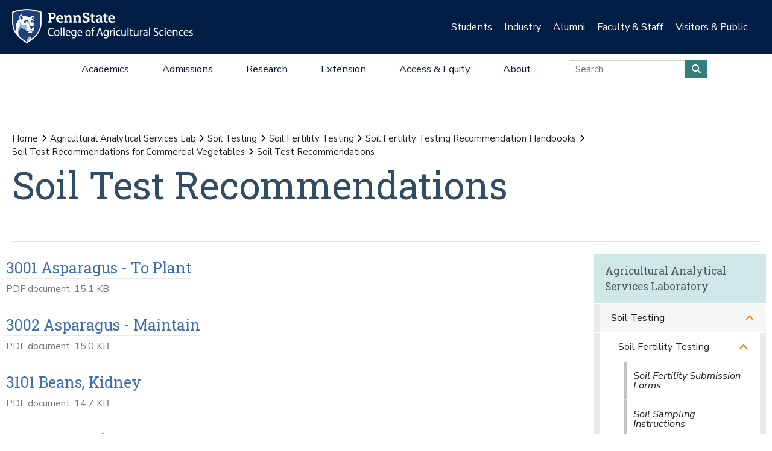

--- FILE ---
content_type: text/html;charset=utf-8
request_url: https://agsci.psu.edu/aasl/soil-testing/fertility/handbooks/vegetables/recommendations
body_size: 19559
content:
<!DOCTYPE html>
<html xmlns="http://www.w3.org/1999/xhtml" lang="en-us" class="support-no-js" xml:lang="en-us">

    <head><meta http-equiv="Content-Type" content="text/html; charset=UTF-8" />

        <link rel="icon" href="//assets.agsci.psu.edu/++resource++agsci.common/assets/images/favicon.ico" type="image/x-icon" />

        <link rel="shortcut icon" href="//assets.agsci.psu.edu/++resource++agsci.common/assets/images/favicon.ico" type="image/x-icon" />

        <!-- Begin Inspectlet Asynchronous Code -->
        <script type="text/javascript">
            //
                (function() {
                window.__insp = window.__insp || [];
                __insp.push(['wid', 36844640]);
                var ldinsp = function(){
                if(typeof window.__inspld != "undefined") return; window.__inspld = 1; var insp = document.createElement('script'); insp.type = 'text/javascript'; insp.async = true; insp.id = "inspsync"; insp.src = ('https:' == document.location.protocol ? 'https' : 'http') + '://cdn.inspectlet.com/inspectlet.js?wid=36844640&r=' + Math.floor(new Date().getTime()/3600000); var x = document.getElementsByTagName('script')[0]; x.parentNode.insertBefore(insp, x); };
                setTimeout(ldinsp, 0);
                })();
            //
            </script>
        <!-- End Inspectlet Asynchronous Code -->

        <!-- Global site tag (gtag.js) - Google Analytics --><script async="true" src="https://www.googletagmanager.com/gtag/js?id=UA-4037316-1"></script><script>
            //
              window.dataLayer = window.dataLayer || [];
              function gtag(){dataLayer.push(arguments);}
              gtag('js', new Date());

              gtag('config', 'UA-4037316-1');

              // agsci.psu.edu Google Analytics 4 Tag
              gtag('config', 'G-S57E9B2H3F');
            //
            </script><!-- Google Tag Manager --><script>
            //
            (function(w,d,s,l,i){w[l]=w[l]||[];w[l].push({'gtm.start':
            new Date().getTime(),event:'gtm.js'});var f=d.getElementsByTagName(s)[0],
            j=d.createElement(s),dl=l!='dataLayer'?'&l='+l:'';j.async=true;j.src=
            'https://www.googletagmanager.com/gtm.js?id='+i+dl;f.parentNode.insertBefore(j,f);
            })(window,document,'script','dataLayer','GTM-TPFCFW');
            //
            </script><!-- End Google Tag Manager -->

        <meta charset="utf-8" />

        <meta name="viewport" content="width=device-width, initial-scale=1" />

        <title>Soil Test Recommendations — Agricultural Analytical Services Lab — Penn State College of Agricultural Sciences</title>

    <meta charset="utf-8" /><meta property="og:title" content="Soil Test Recommendations (Agricultural Analytical Services Lab)" /><meta property="og:site_name" content="Agricultural Analytical Services Lab (Penn State College of Agricultural Sciences)" /><meta property="og:image" content="https://agsci.psu.edu/aasl/soil-testing/fertility/handbooks/vegetables/recommendations/@@images/image" /><meta property="og:url" content="https://agsci.psu.edu/aasl/soil-testing/fertility/handbooks/vegetables/recommendations" /><meta property="fb:admins" content="100001031380608,9370853,100003483428817" /><meta property="fb:page_id" content="53789486293" /><meta property="fb:app_id" content="374493189244485" /><meta name="twitter:card" content="summary" /><meta name="twitter:url" content="https://agsci.psu.edu/aasl/soil-testing/fertility/handbooks/vegetables/recommendations" /><meta name="twitter:title" content="Soil Test Recommendations (Agricultural Analytical Services Lab)" /><meta name="twitter:image" content="https://agsci.psu.edu/aasl/soil-testing/fertility/handbooks/vegetables/recommendations/@@images/image" /><meta name="viewport" content="width=device-width, initial-scale=1.0" /><link rel="image_src" title="Soil Test Recommendations (Agricultural Analytical Services Lab)" href="https://agsci.psu.edu/aasl/soil-testing/fertility/handbooks/vegetables/recommendations/@@images/image" type="JPEG" /><link rel="stylesheet" href="//assets.agsci.psu.edu/++resource++agsci.common/assets/featherlight/featherlight.min.css" data-editing="False" data-editing_mosaic="False" /><link rel="stylesheet" href="https://agsci.psu.edu/++resource++agsci.common/assets/css/agsci.common.css" /><link rel="stylesheet" media="print" href="https://agsci.psu.edu/++resource++agsci.common/assets/css/agsci.common.print.css" /><link rel="canonical" href="https://agsci.psu.edu/aasl/soil-testing/fertility/handbooks/vegetables/recommendations" /><link rel="preload icon" type="image/vnd.microsoft.icon" href="https://agsci.psu.edu/favicon.ico" /><link rel="mask-icon" href="https://agsci.psu.edu/favicon.ico" /><link data-bundle="easyform" href="https://agsci.psu.edu/++webresource++b6e63fde-4269-5984-a67a-480840700e9a/++resource++easyform.css" media="all" rel="stylesheet" type="text/css" /><link data-bundle="mosaic-css" href="https://agsci.psu.edu/++webresource++194c6646-85f9-57d9-9c89-31147d080b38/++plone++mosaic/mosaic.min.css" media="all" rel="stylesheet" type="text/css" /><link data-bundle="mosaic-styles" href="https://agsci.psu.edu/++webresource++d59e5aed-92a4-573b-8e92-2eccb6920b5b/++resource++agsci.common/mosaic/mosaic-styles.css" media="all" rel="stylesheet" type="text/css" /><link data-bundle="plone-fullscreen" href="https://agsci.psu.edu/++webresource++ac83a459-aa2c-5a45-80a9-9d3e95ae0847/++plone++static/plone-fullscreen/fullscreen.css" media="all" rel="stylesheet" type="text/css" /></head>

    <body id="scroll-top" class="&#10;            balanced plone-toolbar-left plone-toolbar-expanded&#10;            col-content col-one col-two frontend icons-on portaltype-folder section-aasl site-agsci subsection-soil-testing subsection-soil-testing-fertility subsection-soil-testing-fertility-handbooks template-view thumbs-on userrole-anonymous viewpermission-view header-college-level footer-college-level ga-college"><a href="#main" class="element-invisible">Skip to main content</a><section id="portal-toolbar"></section><header class="container-fluid px-0 header-dark" data-toggle="affix">

            

	<!-- LOGO AND BRANDING BAR -->
	
		
		
        <button class="btn btn-primary btn-toggle-mobile-nav" type="button" data-toggle="collapse" data-target="#navbarSupportedContent" aria-controls="navbarSupportedContent" aria-expanded="false" aria-label="Toggle navigation"><i class="fas fa-bars"><span class="hiddenStructure">Toggle navigation</span></i></button>
		
			
                <a class="navbar-brand" href="https://agsci.psu.edu">

                    <img src="//assets.agsci.psu.edu/++resource++agsci.common/assets/images/psu-agr-logo-rev-single.png" class="agsci-logo" alt="Penn State College of Agricultural Science Logo" />

                </a>
			
			
		
	



            

    <div class="d-none d-lg-block container-fluid position-relative px-0 audience-bar">

        <div class="row mx-0 align-items-center">

            <div class="col-9 offset-3 text-right">

                <ul class="audience-dropdowns dropdown-selectors justify-content-end">

                    

                        <li class="dropdown">

                            <a class="dropdown-toggle nav-external-link" role="button" data-toggle="dropdown" aria-haspopup="true" data-click-behavior="default" aria-expanded="false" id="audience-students" href="https://agsci.psu.edu/students">Students</a>

                            <div class="dropdown-menu dropdown-menu-right" aria-labelledby="audience-students">

                                   <div class="container px-0">

                                    <div class="row justify-content-center">

                                        <div class="col-12">
                                            <ul class="nav flex-column">
                                                <li class="nav-item">
                                                    <a href="https://agsci.psu.edu/students/undergraduate" class="nav-link None">Undergraduate Students</a>
                                                </li>
                                                <li class="nav-item">
                                                    <a href="https://agsci.psu.edu/students/graduate" class="nav-link None">Graduate Students</a>
                                                </li>
                                                <li class="nav-item">
                                                    <a class="nav-link" href="https://agsci.psu.edu/students">All Information for Students</a>
                                                </li>
                                            </ul>
                                        </div>
                                    </div>
                                   </div>
                            </div>
                        </li>
                    

                        <li class="dropdown">

                            <a class="dropdown-toggle nav-external-link" role="button" data-toggle="dropdown" aria-haspopup="true" data-click-behavior="default" aria-expanded="false" id="audience-industry" href="https://agsci.psu.edu/industry">Industry</a>

                            <div class="dropdown-menu dropdown-menu-right" aria-labelledby="audience-industry">

                                   <div class="container px-0">

                                    <div class="row justify-content-center">

                                        <div class="col-12">
                                            <ul class="nav flex-column">
                                                <li class="nav-item">
                                                    <a href="https://agsci.psu.edu/industry/agcouncil" class="nav-link None">Penn State Ag Council</a>
                                                </li>
                                                <li class="nav-item">
                                                    <a href="https://agsci.psu.edu/industry/ag-action-network" class="nav-link None">Ag Action Network</a>
                                                </li>
                                                <li class="nav-item">
                                                    <a href="https://agsci.psu.edu/industry/caret" class="nav-link None">CARET</a>
                                                </li>
                                                <li class="nav-item">
                                                    <a href="https://agsci.psu.edu/students/careers/information-for-employers" class="nav-link None">Recruitment and Employer Relations</a>
                                                </li>
                                                <li class="nav-item">
                                                    <a href="https://agsci.psu.edu/industry/continuing-education" class="nav-link None">Continuing Education</a>
                                                </li>
                                                <li class="nav-item">
                                                    <a href="https://agsci.psu.edu/industry/services" class="nav-link None">Labs and Services</a>
                                                </li>
                                                <li class="nav-item">
                                                    <a class="nav-link" href="https://agsci.psu.edu/industry">All Information for Industry</a>
                                                </li>
                                            </ul>
                                        </div>
                                    </div>
                                   </div>
                            </div>
                        </li>
                    

                        <li class="dropdown">

                            <a class="dropdown-toggle nav-external-link" role="button" data-toggle="dropdown" aria-haspopup="true" data-click-behavior="default" aria-expanded="false" id="audience-alumni" href="https://agsci.psu.edu/alumni">Alumni</a>

                            <div class="dropdown-menu dropdown-menu-right" aria-labelledby="audience-alumni">

                                   <div class="container px-0">

                                    <div class="row justify-content-center">

                                        <div class="col-12">
                                            <ul class="nav flex-column">
                                                <li class="nav-item">
                                                    <a href="https://agsci.psu.edu/alumni/membership" class="nav-link None">Get Involved</a>
                                                </li>
                                                <li class="nav-item">
                                                    <a href="https://agsci.psu.edu/alumni/awards" class="nav-link None">Awards and Recognition</a>
                                                </li>
                                                <li class="nav-item">
                                                    <a href="https://agsci.psu.edu/alumni/armsby" class="nav-link None">Armsby Honor Society</a>
                                                </li>
                                                <li class="nav-item">
                                                    <a class="nav-link" href="https://agsci.psu.edu/alumni">All Information for Alumni</a>
                                                </li>
                                            </ul>
                                        </div>
                                    </div>
                                   </div>
                            </div>
                        </li>
                    

                        <li class="dropdown">

                            <a class="dropdown-toggle nav-external-link" role="button" data-toggle="dropdown" aria-haspopup="true" data-click-behavior="default" aria-expanded="false" id="audience-faculty-staff" href="https://agsci.psu.edu/faculty-staff">Faculty &amp; Staff</a>

                            <div class="dropdown-menu dropdown-menu-right" aria-labelledby="audience-faculty-staff">

                                   <div class="container px-0">

                                    <div class="row justify-content-center">

                                        <div class="col-12">
                                            <ul class="nav flex-column">
                                                <li class="nav-item">
                                                    <a href="https://agsci.psu.edu/faculty-staff" class="nav-link None">Faculty &amp; Staff Resources</a>
                                                </li>
                                                <li class="nav-item">
                                                    <a class="nav-link" href="https://agsci.psu.edu/faculty-staff">All Information for Faculty &amp; Staff</a>
                                                </li>
                                            </ul>
                                        </div>
                                    </div>
                                   </div>
                            </div>
                        </li>
                    

                        <li class="dropdown">

                            <a class="dropdown-toggle nav-external-link" role="button" data-toggle="dropdown" aria-haspopup="true" data-click-behavior="default" aria-expanded="false" id="audience-visitors-public" href="https://agsci.psu.edu/visitors-and-public">Visitors &amp; Public</a>

                            <div class="dropdown-menu dropdown-menu-right" aria-labelledby="audience-visitors-public">

                                   <div class="container px-0">

                                    <div class="row justify-content-center">

                                        <div class="col-12">
                                            <ul class="nav flex-column">
                                                <li class="nav-item">
                                                    <a href="https://agsci.psu.edu/visitors-and-public/places-to-visit" class="nav-link None">Places to Visit</a>
                                                </li>
                                                <li class="nav-item">
                                                    <a href="https://agsci.psu.edu/visitors-and-public/service-laboratories" class="nav-link None">Service Laboratories</a>
                                                </li>
                                                <li class="nav-item">
                                                    <a href="https://agsci.psu.edu/visitors-and-public/programs-and-events" class="nav-link None">Programs and Events</a>
                                                </li>
                                                <li class="nav-item">
                                                    <a href="https://agsci.psu.edu/visitors-and-public/youth-opportunities" class="nav-link None">Youth Opportunities</a>
                                                </li>
                                                <li class="nav-item">
                                                    <a class="nav-link" href="https://agsci.psu.edu/visitors-and-public">All Information for Visitors &amp; Public</a>
                                                </li>
                                            </ul>
                                        </div>
                                    </div>
                                   </div>
                            </div>
                        </li>
                    
                </ul>
            </div>
        </div>
    </div>


            

    <nav class="navbar navbar-expand-lg college-level">

        <button class="btn btn-primary btn-toggle-mobile-nav" type="button" data-toggle="collapse" data-target="#navbarSupportedContent" aria-controls="navbarSupportedContent" aria-expanded="false" aria-label="Toggle navigation"><i class="fas fa-bars"></i></button>

        <div class="collapse navbar-collapse" id="navbarSupportedContent">

            <ul class="navbar-nav py-0 mx-auto dropdown-selectors">

                

                    <li class="dropdown">

                        <a class="nav-link dropdown-toggle nav-external-link" role="button" data-toggle="dropdown" aria-haspopup="true" aria-expanded="false" id="primary-academics" href="https://agsci.psu.edu/academics">Academics</a>

                        <button class="dropdown-toggle-button" role="button" data-toggle="dropdown" aria-haspopup="true" aria-expanded="false"><i class="fas fa-lg fa-angle-down"></i></button>

                        <div class="dropdown-menu dropdown-menu-light" aria-labelledby="primary-academics">

                            <div class="container px-0">

                                <div class="row mx-0">

                                    <div class="col-12 col-md-6 col-lg-3 d-none d-lg-block">

                                        <p class="main-nav-section-head">
                                            <a href="https://agsci.psu.edu/academics">
                                                Academics
                                                <span class="hiddenStructure">Overview</span>
                                            </a>
                                        </p>

                                        <div>

                                            <a class="nav-img-preview" href="https://agsci.psu.edu/academics/undergraduate/degree-explorer">

                                                <div>
                                                    <img alt="" class="w-100" data-src="https://agsci.psu.edu/++resource++agsci.common/assets/images/navigation/spotlight-academics-explorer.jpg" src="//assets.agsci.psu.edu/++resource++agsci.common/assets/images/card-placeholder.jpg" />
                                                </div>

                                                <p>Compare our 17 diverse majors and find the best fit for you!</p>

                                            </a>

                                        </div>

                                    </div>

                                    

                                        <div class="col-12 col-md-12 col-lg-3">

                                            <ul class="nav flex-column d-lg-none">

                                                <li class="nav-item section-header">
                                                    <a href="https://agsci.psu.edu/academics" class="nav-link None">Academics Overview</a>
                                                </li>
                                            </ul>

    

        

            

            

                <ul class="nav flex-column">

                    <li class="nav-item section-header">
                        <a href="https://agsci.psu.edu/academics/undergraduate" class="nav-link None">Undergraduate Degrees</a>
                    </li>

                    <li class="nav-item">
                        <a href="https://agsci.psu.edu/academics/undergraduate/majors" class="nav-link None">Majors</a>
                    </li>
                    <li class="nav-item">
                        <a href="https://agsci.psu.edu/academics/undergraduate/minors" class="nav-link None">Minors</a>
                    </li>
                    <li class="nav-item">
                        <a href="https://agsci.psu.edu/academics/undergraduate/associate-degrees" class="nav-link None">Associate Degrees</a>
                    </li>
                    <li class="nav-item">
                        <a href="https://agsci.psu.edu/academics/undergraduate/certificates" class="nav-link None">Certificates</a>
                    </li>
                    <li class="nav-item">
                        <a href="https://agsci.psu.edu/academics/undergraduate/online-degrees" class="nav-link None">Online Degrees</a>
                    </li>
                    <li class="nav-item">
                        <a href="https://agsci.psu.edu/global/study-abroad" class="nav-link None">Study Abroad</a>
                    </li>
                </ul>

            

            

        
    


                                        </div>
                                    

                                        <div class="col-12 col-md-12 col-lg-3">

                                            

    

        

            

            

                <ul class="nav flex-column">

                    <li class="nav-item section-header">
                        <a href="https://agsci.psu.edu/academics/graduate" class="nav-link None">Graduate Degree Programs</a>
                    </li>

                    <li class="nav-item">
                        <a href="https://agsci.psu.edu/academics/graduate/programs" class="nav-link None">Our Graduate Degree Programs</a>
                    </li>
                    <li class="nav-item">
                        <a href="https://agsci.psu.edu/academics/graduate/intercollege-degree-programs" class="nav-link None">Intercollege Degree Programs</a>
                    </li>
                    <li class="nav-item">
                        <a href="https://agsci.psu.edu/academics/graduate/dual-title-degree-programs" class="nav-link None">Dual-Title Degree Programs</a>
                    </li>
                    <li class="nav-item">
                        <a href="https://agsci.psu.edu/academics/graduate/online-degree-programs" class="nav-link None">Online Degree Programs</a>
                    </li>
                </ul>

            

            

        
    

        

            

            

                <ul class="nav flex-column">

                    <li class="nav-item section-header">
                        <a href="https://agsci.psu.edu/global" class="nav-link None">Ag Sciences Global</a>
                    </li>

                    
                </ul>

            

            

        
    

        

            

            

                <ul class="nav flex-column">

                    <li class="nav-item section-header">
                        <a href="https://agsci.psu.edu/academics/departments" class="nav-link None">Academic Departments</a>
                    </li>

                    
                </ul>

            

            

        
    

        

            

            

                <ul class="nav flex-column">

                    <li class="nav-item section-header">
                        <a href="https://agsci.psu.edu/students" class="nav-link None">Student Resources</a>
                    </li>

                    
                </ul>

            

            

        
    


                                        </div>
                                    

                                        <div class="col-12 col-md-12 col-lg-3">

                                            

    

        

            

            

            

    <div class="cta-block">
        <a href="https://agsci.psu.edu/admissions/undergraduate/request" class="nav-cta cta d-flex align-items-center">

            <i class="fas fa-lg fa-info-circle fa-fw"></i>

            <div>Request Information</div>
        </a>
        <a href="https://agsci.psu.edu/admissions/undergraduate/visit" class="nav-cta cta d-flex align-items-center">

            <i class="fas fa-lg fa-map-marked-alt fa-fw"></i>

            <div>Schedule a Visit</div>
        </a>
        <a href="https://admissions.psu.edu/apply/" class="nav-cta cta d-flex align-items-center">

            <i class="fas fa-lg fa-list-alt fa-fw"></i>

            <div>Application Procedures</div>
        </a>
        <a href="https://agsci.psu.edu/academics/undergraduate/degree-explorer" class="nav-cta cta d-flex align-items-center">

            <i class="fas fa-lg fa-atlas fa-fw"></i>

            <div>Compare our Undergraduate Degrees</div>
        </a>
    </div>
            

        
    


                                        </div>
                                    
                                </div>
                            </div>
                        </div>
                    </li>
                

                    <li class="dropdown">

                        <a class="nav-link dropdown-toggle nav-external-link" role="button" data-toggle="dropdown" aria-haspopup="true" aria-expanded="false" id="primary-admissions" href="https://agsci.psu.edu/admissions">Admissions</a>

                        <button class="dropdown-toggle-button" role="button" data-toggle="dropdown" aria-haspopup="true" aria-expanded="false"><i class="fas fa-lg fa-angle-down"></i></button>

                        <div class="dropdown-menu dropdown-menu-light" aria-labelledby="primary-admissions">

                            <div class="container px-0">

                                <div class="row mx-0">

                                    <div class="col-12 col-md-6 col-lg-3 d-none d-lg-block">

                                        <p class="main-nav-section-head">
                                            <a href="https://agsci.psu.edu/admissions">
                                                Admissions
                                                <span class="hiddenStructure">Overview</span>
                                            </a>
                                        </p>

                                        <div>

                                            <a class="nav-img-preview" href="https://agsci.psu.edu/admissions/undergraduate">

                                                <div>
                                                    <img alt="" class="w-100" data-src="https://agsci.psu.edu/++resource++agsci.common/assets/images/navigation/spotlight-admissions-apply-now.jpg" src="//assets.agsci.psu.edu/++resource++agsci.common/assets/images/card-placeholder.jpg" />
                                                </div>

                                                <p>Interested in pursuing undergraduate education at Penn State? Learn about admission requirements, important dates, and other information to get you ready to apply.</p>

                                            </a>

                                        </div>

                                    </div>

                                    

                                        <div class="col-12 col-md-12 col-lg-3">

                                            <ul class="nav flex-column d-lg-none">

                                                <li class="nav-item section-header">
                                                    <a href="https://agsci.psu.edu/admissions" class="nav-link None">Admissions Overview</a>
                                                </li>
                                            </ul>

    

        

            

            

                <ul class="nav flex-column">

                    <li class="nav-item section-header">
                        <a href="https://agsci.psu.edu/admissions/undergraduate" class="nav-link None">Undergraduate</a>
                    </li>

                    <li class="nav-item">
                        <a href="https://agsci.psu.edu/admissions/undergraduate/apply-now-online" class="nav-link None">Apply Now Online</a>
                    </li>
                    <li class="nav-item">
                        <a href="https://agsci.psu.edu/admissions/undergraduate/importantdates" class="nav-link None">Important Dates</a>
                    </li>
                    <li class="nav-item">
                        <a href="https://agsci.psu.edu/admissions/undergraduate/visit" class="nav-link None">Schedule a Visit</a>
                    </li>
                    <li class="nav-item">
                        <a href="https://agsci.psu.edu/admissions/undergraduate/request" class="nav-link None">Request More Information</a>
                    </li>
                    <li class="nav-item">
                        <a href="https://agsci.psu.edu/admissions/undergraduate/transfer" class="nav-link None">Transferring to Penn State</a>
                    </li>
                    <li class="nav-item">
                        <a href="https://agsci.psu.edu/admissions/undergraduate/aid" class="nav-link None">Tuition and Financial Aid</a>
                    </li>
                    <li class="nav-item">
                        <a href="https://agsci.psu.edu/admissions/undergraduate/why" class="nav-link None">Why Penn State?</a>
                    </li>
                </ul>

            

            

        
    


                                        </div>
                                    

                                        <div class="col-12 col-md-12 col-lg-3">

                                            

    

        

            

            

                <ul class="nav flex-column">

                    <li class="nav-item section-header">
                        <a href="https://agsci.psu.edu/admissions/graduate" class="nav-link None">Graduate</a>
                    </li>

                    <li class="nav-item">
                        <a href="https://agsci.psu.edu/admissions/graduate/apply" class="nav-link None">How to Apply</a>
                    </li>
                    <li class="nav-item">
                        <a href="https://agsci.psu.edu/students/graduate/funding-opportunities" class="nav-link None">Scholarship and Funding Opportunities</a>
                    </li>
                    <li class="nav-item">
                        <a href="https://agsci.psu.edu/students/graduate/academic-resources" class="nav-link None">Academic Resources</a>
                    </li>
                    <li class="nav-item">
                        <a href="https://agsci.psu.edu/students/graduate/student-resources" class="nav-link None">Student Resources</a>
                    </li>
                    <li class="nav-item">
                        <a href="https://agsci.psu.edu/admissions/graduate/why" class="nav-link None">Why Penn State?</a>
                    </li>
                </ul>

            

            

        
    


                                        </div>
                                    

                                        <div class="col-12 col-md-12 col-lg-3">

                                            

    

        

            

            

            

    <div class="cta-block">
        <a href="https://agsci.psu.edu/admissions/undergraduate/request" class="nav-cta cta d-flex align-items-center">

            <i class="fas fa-lg fa-info-circle fa-fw"></i>

            <div>Request Information</div>
        </a>
        <a href="https://agsci.psu.edu/admissions/undergraduate/visit" class="nav-cta cta d-flex align-items-center">

            <i class="fas fa-lg fa-map-marked-alt fa-fw"></i>

            <div>Schedule a Visit</div>
        </a>
        <a href="https://admissions.psu.edu/apply/" class="nav-cta cta d-flex align-items-center">

            <i class="fas fa-lg fa-list-alt fa-fw"></i>

            <div>Application Procedures</div>
        </a>
        <a href="https://agsci.psu.edu/academics/undergraduate/degree-explorer" class="nav-cta cta d-flex align-items-center">

            <i class="fas fa-lg fa-atlas fa-fw"></i>

            <div>Compare our Undergraduate Degrees</div>
        </a>
    </div>
            

        
    


                                        </div>
                                    
                                </div>
                            </div>
                        </div>
                    </li>
                

                    <li class="dropdown">

                        <a class="nav-link dropdown-toggle nav-external-link" role="button" data-toggle="dropdown" aria-haspopup="true" aria-expanded="false" id="primary-research" href="https://agsci.psu.edu/research">Research</a>

                        <button class="dropdown-toggle-button" role="button" data-toggle="dropdown" aria-haspopup="true" aria-expanded="false"><i class="fas fa-lg fa-angle-down"></i></button>

                        <div class="dropdown-menu dropdown-menu-light" aria-labelledby="primary-research">

                            <div class="container px-0">

                                <div class="row mx-0">

                                    <div class="col-12 col-md-6 col-lg-3 d-none d-lg-block">

                                        <p class="main-nav-section-head">
                                            <a href="https://agsci.psu.edu/research">
                                                Research
                                                <span class="hiddenStructure">Overview</span>
                                            </a>
                                        </p>

                                        <div>

                                            <a class="nav-img-preview" href="https://agsci.psu.edu/research/impacts">

                                                <div>
                                                    <img alt="" class="w-100" data-src="https://agsci.psu.edu/++resource++agsci.common/assets/images/navigation/spotlight-research.jpg" src="//assets.agsci.psu.edu/++resource++agsci.common/assets/images/card-placeholder.jpg" />
                                                </div>

                                                <p>Ag Sciences Research is impacting real-world problems in Pennsylvania and around the globe.</p>

                                            </a>

                                        </div>

                                    </div>

                                    

                                        <div class="col-12 col-md-12 col-lg-3">

                                            <ul class="nav flex-column d-lg-none">

                                                <li class="nav-item section-header">
                                                    <a href="https://agsci.psu.edu/research" class="nav-link None">Research Overview</a>
                                                </li>
                                            </ul>

    

        

            

            

                <ul class="nav flex-column">

                    <li class="nav-item section-header">
                        <a href="https://agsci.psu.edu/research/areas" class="nav-link None">Research Areas</a>
                    </li>

                    
                </ul>

            

            

        
    

        

            

            

                <ul class="nav flex-column">

                    <li class="nav-item section-header">
                        <a href="https://agsci.psu.edu/research/impacts" class="nav-link None">Research Impacts</a>
                    </li>

                    
                </ul>

            

            

        
    

        

            

            

                <ul class="nav flex-column">

                    <li class="nav-item section-header">
                        <a href="https://agsci.psu.edu/research/awards" class="nav-link None">Research Awards</a>
                    </li>

                    
                </ul>

            

            

        
    

        

            

            

                <ul class="nav flex-column">

                    <li class="nav-item section-header">
                        <a href="https://agsci.psu.edu/research/aes" class="nav-link None">Agricultural Experiment Station</a>
                    </li>

                    
                </ul>

            

            

        
    

        

            

            

                <ul class="nav flex-column">

                    <li class="nav-item section-header">
                        <a href="https://agsci.psu.edu/research/collaborative" class="nav-link None">Collaborative Research</a>
                    </li>

                    
                </ul>

            

            

        
    


                                        </div>
                                    

                                        <div class="col-12 col-md-12 col-lg-3">

                                            

    

        

            

            

                <ul class="nav flex-column">

                    <li class="nav-item section-header">
                        <a href="https://agsci.psu.edu/research/centers-facilities" class="nav-link None">Research Centers and Facilities</a>
                    </li>

                    
                </ul>

            

            

        
    

        

            

            

                <ul class="nav flex-column">

                    <li class="nav-item section-header">
                        <a href="https://agsci.psu.edu/research/commercialization" class="nav-link None">Research Commercialization</a>
                    </li>

                    
                </ul>

            

            

        
    

        

            

            

                <ul class="nav flex-column">

                    <li class="nav-item section-header">
                        <a href="https://agsci.psu.edu/students/graduate" class="nav-link None">Graduate Education</a>
                    </li>

                    
                </ul>

            

            

        
    

        

            

            

                <ul class="nav flex-column">

                    <li class="nav-item section-header">
                        <a href="https://agsci.psu.edu/research/resources" class="nav-link None">Faculty Funding and Resources</a>
                    </li>

                    
                </ul>

            

            

        
    


                                        </div>
                                    

                                        <div class="col-12 col-md-12 col-lg-3">

                                            

    

        

            

            

            

    <div class="cta-block">
        <a href="https://agsci.psu.edu/support" class="nav-cta cta d-flex align-items-center">

            <i class="fas fa-lg fa-hands-helping fa-fw"></i>

            <div>Support the College</div>
        </a>
        <a href="https://agsci.psu.edu/alumni" class="nav-cta cta d-flex align-items-center">

            <i class="fas fa-lg fa-users fa-fw"></i>

            <div>Join the Ag Alumni Society</div>
        </a>
        <a href="https://agsci.psu.edu/magazine" class="nav-cta cta d-flex align-items-center">

            <i class="fas fa-lg fa-book-open fa-fw"></i>

            <div>Read Penn State Ag Science Magazine</div>
        </a>
    </div>
            

        
    


                                        </div>
                                    
                                </div>
                            </div>
                        </div>
                    </li>
                

                    <li class="dropdown">

                        <a class="nav-link dropdown-toggle nav-external-link" role="button" data-toggle="dropdown" aria-haspopup="true" aria-expanded="false" id="primary-extension" href="https://agsci.psu.edu/extension">Extension</a>

                        <button class="dropdown-toggle-button" role="button" data-toggle="dropdown" aria-haspopup="true" aria-expanded="false"><i class="fas fa-lg fa-angle-down"></i></button>

                        <div class="dropdown-menu dropdown-menu-light" aria-labelledby="primary-extension">

                            <div class="container px-0">

                                <div class="row mx-0">

                                    <div class="col-12 col-md-6 col-lg-3 d-none d-lg-block">

                                        <p class="main-nav-section-head">
                                            <a href="https://agsci.psu.edu/extension">
                                                Extension
                                                <span class="hiddenStructure">Overview</span>
                                            </a>
                                        </p>

                                        <div>

                                            <a class="nav-img-preview" href="https://extension.psu.edu/spotted-lanternfly">

                                                <div>
                                                    <img alt="" class="w-100" data-src="https://agsci.psu.edu/++resource++agsci.common/assets/images/navigation/slf.jpg" src="//assets.agsci.psu.edu/++resource++agsci.common/assets/images/card-placeholder.jpg" />
                                                </div>

                                                <p>
                        Discover how we're leading the fight against the Spotted Lanternfly.
                    </p>

                                            </a>

                                        </div>

                                    </div>

                                    

                                        <div class="col-12 col-md-12 col-lg-3">

                                            <ul class="nav flex-column d-lg-none">

                                                <li class="nav-item section-header">
                                                    <a href="https://agsci.psu.edu/extension" class="nav-link None">Extension Overview</a>
                                                </li>
                                            </ul>

    

        

            
                <ul class="nav flex-column">

                    <li class="nav-item">
                        <p class="mt-3">
                            As part of a top research institution, Penn State
                            Extension delivers science-based information to
                            citizens. We provide face-to-face and online
                            education to our customers—when, where, and how
                            they want it—to address problems and advance
                            opportunities.
                        </p>
                    </li>
                </ul>

            

            

            

        
    


                                        </div>
                                    

                                        <div class="col-12 col-md-12 col-lg-3">

                                            

    

        

            

            

                <ul class="nav flex-column">

                    <li class="nav-item section-header">
                        <a href="https://agsci.psu.edu/extension/programming" class="nav-link None">Educational Programming</a>
                    </li>

                    
                </ul>

            

            

        
    

        

            

            

                <ul class="nav flex-column">

                    <li class="nav-item section-header">
                        <a href="https://agsci.psu.edu/extension/initiatives" class="nav-link None">Major Initiatives</a>
                    </li>

                    
                </ul>

            

            

        
    


                                        </div>
                                    

                                        <div class="col-12 col-md-12 col-lg-3">

                                            

    

        

            

            

            

    <div class="cta-block">
        <a href="https://agsci.psu.edu/support" class="nav-cta cta d-flex align-items-center">

            <i class="fas fa-lg fa-hands-helping fa-fw"></i>

            <div>Support Penn State Extension</div>
        </a>
        <a href="https://extension.psu.edu" class="nav-cta cta d-flex align-items-center">

            <i class="fas fa-lg fa-chalkboard-teacher fa-fw"></i>

            <div>Start Your Learning Journey</div>
        </a>
        <a href="https://extension.psu.edu/email-preferences" class="nav-cta cta d-flex align-items-center">

            <i class="fas fa-lg fa-envelope fa-fw"></i>

            <div>Connect with Penn State Extension</div>
        </a>
    </div>
            

        
    


                                        </div>
                                    
                                </div>
                            </div>
                        </div>
                    </li>
                

                    <li class="dropdown">

                        <a class="nav-link dropdown-toggle nav-external-link" role="button" data-toggle="dropdown" aria-haspopup="true" aria-expanded="false" id="primary-access-equity" href="https://agsci.psu.edu/access-equity">Access &amp; Equity</a>

                        <button class="dropdown-toggle-button" role="button" data-toggle="dropdown" aria-haspopup="true" aria-expanded="false"><i class="fas fa-lg fa-angle-down"></i></button>

                        <div class="dropdown-menu dropdown-menu-light" aria-labelledby="primary-access-equity">

                            <div class="container px-0">

                                <div class="row mx-0">

                                    <div class="col-12 col-md-6 col-lg-3 d-none d-lg-block">

                                        <p class="main-nav-section-head">
                                            <a href="https://agsci.psu.edu/access-equity">
                                                Access &amp; Equity
                                                <span class="hiddenStructure">Overview</span>
                                            </a>
                                        </p>

                                        <div>

                                            <a class="nav-img-preview" href="https://agsci.psu.edu/access-equity">

                                                <div>
                                                    <img alt="" class="w-100" data-src="https://agsci.psu.edu/++resource++agsci.common/assets/images/navigation/oae.jpg" src="//assets.agsci.psu.edu/++resource++agsci.common/assets/images/card-placeholder.jpg" />
                                                </div>

                                                <p>
                        Our aim is to create an environment where differences are considered assets that make us better learners, educators, scholars, researchers, employees, and students.
                    </p>

                                            </a>

                                        </div>

                                    </div>

                                    

                                        <div class="col-12 col-md-12 col-lg-3">

                                            <ul class="nav flex-column d-lg-none">

                                                <li class="nav-item section-header">
                                                    <a href="https://agsci.psu.edu/access-equity" class="nav-link None">Access &amp; Equity Overview</a>
                                                </li>
                                            </ul>

    

        

            

            

                <ul class="nav flex-column">

                    <li class="nav-item section-header">
                        <a href="https://agsci.psu.edu/access-equity/undergraduate" class="nav-link None">Undergraduate Students</a>
                    </li>

                    
                </ul>

            

            

        
    

        

            

            

                <ul class="nav flex-column">

                    <li class="nav-item section-header">
                        <a href="https://agsci.psu.edu/access-equity/graduate" class="nav-link None">Graduate Students </a>
                    </li>

                    
                </ul>

            

            

        
    

        

            

            

                <ul class="nav flex-column">

                    <li class="nav-item section-header">
                        <a href="https://agsci.psu.edu/access-equity/first-generation" class="nav-link None">First-Generation Students</a>
                    </li>

                    
                </ul>

            

            

        
    

        

            

            

                <ul class="nav flex-column">

                    <li class="nav-item section-header">
                        <a href="https://agsci.psu.edu/access-equity/faculty-staff" class="nav-link None">Faculty and Staff</a>
                    </li>

                    
                </ul>

            

            

        
    


                                        </div>
                                    

                                        <div class="col-12 col-md-12 col-lg-3">

                                            

    

        

            

            

                <ul class="nav flex-column">

                    <li class="nav-item section-header">
                        <a href="https://agsci.psu.edu/access-equity/civil-rights" class="nav-link None">Civil Rights</a>
                    </li>

                    
                </ul>

            

            

        
    

        

            

            

                <ul class="nav flex-column">

                    <li class="nav-item section-header">
                        <a href="https://agsci.psu.edu/access-equity/rainbow-ag-network" class="nav-link None">Rainbow Ag Network</a>
                    </li>

                    
                </ul>

            

            

        
    

        

            

            

                <ul class="nav flex-column">

                    <li class="nav-item section-header">
                        <a href="https://agsci.psu.edu/access-equity/ciencias-agricolas" class="nav-link None">Ciencias Agrícolas</a>
                    </li>

                    
                </ul>

            

            

        
    


                                        </div>
                                    

                                        <div class="col-12 col-md-12 col-lg-3">

                                            

    

        

            

            

            

    <div class="cta-block">
        <a href="https://agsci.psu.edu/support" class="nav-cta cta d-flex align-items-center">

            <i class="fas fa-lg fa-hands-helping fa-fw"></i>

            <div>Support the College</div>
        </a>
        <a href="https://agsci.psu.edu/alumni" class="nav-cta cta d-flex align-items-center">

            <i class="fas fa-lg fa-users fa-fw"></i>

            <div>Join the Ag Alumni Society</div>
        </a>
        <a href="https://agsci.psu.edu/magazine" class="nav-cta cta d-flex align-items-center">

            <i class="fas fa-lg fa-book-open fa-fw"></i>

            <div>Read Penn State Ag Science Magazine</div>
        </a>
    </div>
            

        
    


                                        </div>
                                    
                                </div>
                            </div>
                        </div>
                    </li>
                

                    <li class="dropdown">

                        <a class="nav-link dropdown-toggle nav-external-link" role="button" data-toggle="dropdown" aria-haspopup="true" aria-expanded="false" id="primary-about" href="https://agsci.psu.edu/about">About</a>

                        <button class="dropdown-toggle-button" role="button" data-toggle="dropdown" aria-haspopup="true" aria-expanded="false"><i class="fas fa-lg fa-angle-down"></i></button>

                        <div class="dropdown-menu dropdown-menu-light" aria-labelledby="primary-about">

                            <div class="container px-0">

                                <div class="row mx-0">

                                    <div class="col-12 col-md-6 col-lg-3 d-none d-lg-block">

                                        <p class="main-nav-section-head">
                                            <a href="https://agsci.psu.edu/about">
                                                About
                                                <span class="hiddenStructure">Overview</span>
                                            </a>
                                        </p>

                                        <div>

                                            <a class="nav-img-preview" href="https://agsci.psu.edu/about/history">

                                                <div>
                                                    <img alt="" class="w-100" data-src="https://agsci.psu.edu/++resource++agsci.common/assets/images/navigation/about.jpg" src="//assets.agsci.psu.edu/++resource++agsci.common/assets/images/card-placeholder.jpg" />
                                                </div>

                                                <p>It all started with Penn State's land-grant mission.</p>

                                            </a>

                                        </div>

                                    </div>

                                    

                                        <div class="col-12 col-md-12 col-lg-3">

                                            <ul class="nav flex-column d-lg-none">

                                                <li class="nav-item section-header">
                                                    <a href="https://agsci.psu.edu/about" class="nav-link None">About Overview</a>
                                                </li>
                                            </ul>

    

        

            

            

                <ul class="nav flex-column">

                    <li class="nav-item section-header">
                        <a href="https://agsci.psu.edu/about/leadership" class="nav-link None">Leadership</a>
                    </li>

                    
                </ul>

            

            

        
    

        

            

            

                <ul class="nav flex-column">

                    <li class="nav-item section-header">
                        <a href="https://agsci.psu.edu/about/strategic" class="nav-link None">Mission and Strategic Plan</a>
                    </li>

                    
                </ul>

            

            

        
    

        

            

            

                <ul class="nav flex-column">

                    <li class="nav-item section-header">
                        <a href="https://agsci.psu.edu/about/history" class="nav-link None">History of the College</a>
                    </li>

                    
                </ul>

            

            

        
    

        

            

            

                <ul class="nav flex-column">

                    <li class="nav-item section-header">
                        <a href="https://agsci.psu.edu/news" class="nav-link None">News and Information</a>
                    </li>

                    
                </ul>

            

            

        
    


                                        </div>
                                    

                                        <div class="col-12 col-md-12 col-lg-3">

                                            

    

        

            

            

                <ul class="nav flex-column">

                    <li class="nav-item section-header">
                        <a href="https://agsci.psu.edu/industry" class="nav-link None">Industry Relations</a>
                    </li>

                    
                </ul>

            

            

        
    

        

            

            

                <ul class="nav flex-column">

                    <li class="nav-item section-header">
                        <a href="https://agsci.psu.edu/about/deans-leadership-council" class="nav-link None">Dean’s Leadership Council</a>
                    </li>

                    
                </ul>

            

            

        
    

        

            

            

                <ul class="nav flex-column">

                    <li class="nav-item section-header">
                        <a href="https://agsci.psu.edu/support" class="nav-link None">Supporting the College</a>
                    </li>

                    
                </ul>

            

            

        
    

        

            

            

                <ul class="nav flex-column">

                    <li class="nav-item section-header">
                        <a href="https://agsci.psu.edu/ag-journeys" class="nav-link None">Ag Journeys</a>
                    </li>

                    
                </ul>

            

            

        
    


                                        </div>
                                    

                                        <div class="col-12 col-md-12 col-lg-3">

                                            

    

        

            

            

            

    <div class="cta-block">
        <a href="https://agsci.psu.edu/support" class="nav-cta cta d-flex align-items-center">

            <i class="fas fa-lg fa-hands-helping fa-fw"></i>

            <div>Support the College</div>
        </a>
        <a href="https://agsci.psu.edu/alumni" class="nav-cta cta d-flex align-items-center">

            <i class="fas fa-lg fa-users fa-fw"></i>

            <div>Join the Ag Alumni Society</div>
        </a>
        <a href="https://agsci.psu.edu/magazine" class="nav-cta cta d-flex align-items-center">

            <i class="fas fa-lg fa-book-open fa-fw"></i>

            <div>Read Penn State Ag Science Magazine</div>
        </a>
    </div>
            

        
    


                                        </div>
                                    
                                </div>
                            </div>
                        </div>
                    </li>
                

                    <li class="dropdown d-lg-none">

                        <a class="nav-link dropdown-toggle nav-external-link" role="button" data-toggle="dropdown" aria-haspopup="true" aria-expanded="false" id="primary-resources-for" href="">Resources For</a>

                        <button class="dropdown-toggle-button" role="button" data-toggle="dropdown" aria-haspopup="true" aria-expanded="false"><i class="fas fa-lg fa-angle-down"></i></button>

                        <div class="dropdown-menu dropdown-menu-light" aria-labelledby="primary-resources-for">

                            <div class="container px-0">

                                <div class="row mx-0">

                                    <div class="col-12 col-md-6 col-lg-3 d-none d-lg-block">

                                        <p class="main-nav-section-head">
                                            <a href="">
                                                Resources For
                                                <span class="hiddenStructure">Overview</span>
                                            </a>
                                        </p>

                                        

                                    </div>

                                    

                                        <div class="col-12 col-md-12 col-lg-3">

                                            <ul class="nav flex-column d-lg-none">

                                                
                                            </ul>

    

        

            

            

                <ul class="nav flex-column">

                    <li class="nav-item section-header">
                        <a href="https://agsci.psu.edu/students" class="nav-link None">Students</a>
                    </li>

                    
                </ul>

            

            

        
    

        

            

            

                <ul class="nav flex-column">

                    <li class="nav-item section-header">
                        <a href="https://agsci.psu.edu/industry" class="nav-link None">Industry</a>
                    </li>

                    
                </ul>

            

            

        
    

        

            

            

                <ul class="nav flex-column">

                    <li class="nav-item section-header">
                        <a href="https://agsci.psu.edu/alumni" class="nav-link None">Alumni</a>
                    </li>

                    
                </ul>

            

            

        
    

        

            

            

                <ul class="nav flex-column">

                    <li class="nav-item section-header">
                        <a href="https://agsci.psu.edu/faculty-staff" class="nav-link None">Faculty &amp; Staff</a>
                    </li>

                    
                </ul>

            

            

        
    

        

            

            

                <ul class="nav flex-column">

                    <li class="nav-item section-header">
                        <a href="https://agsci.psu.edu/visitors-and-public" class="nav-link None">Visitor &amp; Public</a>
                    </li>

                    
                </ul>

            

            

        
    


                                        </div>
                                    
                                </div>
                            </div>
                        </div>
                    </li>
                

                <!-- Search Dropdown -->

                <li class="nav-item dropdown d-flex align-items-center">

                    <form class="form-inline my-2 my-lg-0" method="get" action="https://agsci.psu.edu/search">

                        <input class="form-control" type="search" name="SearchableText" aria-label="Text to search for" placeholder="Search" />

                        

                        <button aria-label="Submit Search" class="btn btn-primary my-2 my-sm-0" type="submit"><i class="fa fa-search"><span class="hiddenStructure">Submit Search</span></i></button>

                     </form>

                </li>
            </ul>
        </div>
    </nav>


        </header><main id="main" role="main">

            <div id="anonymous-actions"></div>

            

            <section id="section-content"><div class="container-fluid bg-light-gray px-0 m-0">

                    <div class="row">

                        <aside id="global_statusmessage">
      

      <div>
      </div>
    </aside>

                    </div>

                </div><section id="page-header" class="container-fluid jumbotron jumbotron-variable-height jumbotron-new-overlay d-flex align-items-end position-relative px-3">

                    <div class="container px-0 py-3 py-lg-5 border-bottom">
                        <div class="row align-items-end">
                            <div class="col-12 col-lg-10">

                                <nav id="portal-breadcrumbs">
  <div class="container">
    <span id="breadcrumbs-you-are-here" class="hiddenStructure">You are here:</span>
    <ol aria-labelledby="breadcrumbs-you-are-here">
      <li id="breadcrumbs-home">
        <a href="https://agsci.psu.edu">Home</a>
      </li>
      <li id="breadcrumbs-1">
        
          <a href="https://agsci.psu.edu/aasl">Agricultural Analytical Services Lab</a>
          
        
      </li>
      <li id="breadcrumbs-2">
        
          <a href="https://agsci.psu.edu/aasl/soil-testing">Soil Testing</a>
          
        
      </li>
      <li id="breadcrumbs-3">
        
          <a href="https://agsci.psu.edu/aasl/soil-testing/fertility">Soil Fertility Testing</a>
          
        
      </li>
      <li id="breadcrumbs-4">
        
          <a href="https://agsci.psu.edu/aasl/soil-testing/fertility/handbooks">Soil Fertility Testing Recommendation Handbooks</a>
          
        
      </li>
      <li id="breadcrumbs-5">
        
          <a href="https://agsci.psu.edu/aasl/soil-testing/fertility/handbooks/vegetables">Soil Test Recommendations for Commercial Vegetables</a>
          
        
      </li>
      <li id="breadcrumbs-6">
        
          
          <span id="breadcrumbs-current">Soil Test Recommendations</span>
        
      </li>
    </ol>
  </div>
</nav><h1>Soil Test Recommendations</h1><div id="viewlet-below-content-title">
</div>


                            </div>
                        </div>
                    </div>
                </section><div class="container-fluid position-relative px-2 my-2">

                    <div class="container px-0">

                        <div class="row mx-0 position-relative">

                            <div class="col-lg-9 pr-lg-4 col-12 px-0 pb-4 order-12 order-lg-1">
                    
                    
                    
                    
                    
                    
                    
                    <div id="content-core">
                


  

  

  
    
      
        <section class="entries container px-2 px-md-0">
          
            

    

        <a href="https://agsci.psu.edu/aasl/soil-testing/fertility/handbooks/vegetables/recommendations/3001-asparagus-to-plant" class="card contenttype-file state-published url" title="3001 Asparagus - To Plant">

            <div class="entry container mx-0 mb-4">

                <div class="row align-items-stretch">

                    <div class="col-12 order-sm-1 order-2 mt-0 px-0">

                        <div class="a px-0 pb-1 mb-1 summary">3001 Asparagus - To Plant</div>

                        

                        

                        

                        <p class="discreet small mt-0 mb-1">PDF document, 15.1 KB</p>

                        

                        

                    </div>

                    
                </div>
            </div>
        </a>

    

          
            

    

        <a href="https://agsci.psu.edu/aasl/soil-testing/fertility/handbooks/vegetables/recommendations/3002-asparagus-maintain" class="card contenttype-file state-published url" title="3002 Asparagus - Maintain">

            <div class="entry container mx-0 mb-4">

                <div class="row align-items-stretch">

                    <div class="col-12 order-sm-1 order-2 mt-0 px-0">

                        <div class="a px-0 pb-1 mb-1 summary">3002 Asparagus - Maintain</div>

                        

                        

                        

                        <p class="discreet small mt-0 mb-1">PDF document, 15.0 KB</p>

                        

                        

                    </div>

                    
                </div>
            </div>
        </a>

    

          
            

    

        <a href="https://agsci.psu.edu/aasl/soil-testing/fertility/handbooks/vegetables/recommendations/3101-beans-kidney" class="card contenttype-file state-published url" title="3101 Beans, Kidney">

            <div class="entry container mx-0 mb-4">

                <div class="row align-items-stretch">

                    <div class="col-12 order-sm-1 order-2 mt-0 px-0">

                        <div class="a px-0 pb-1 mb-1 summary">3101 Beans, Kidney</div>

                        

                        

                        

                        <p class="discreet small mt-0 mb-1">PDF document, 14.7 KB</p>

                        

                        

                    </div>

                    
                </div>
            </div>
        </a>

    

          
            

    

        <a href="https://agsci.psu.edu/aasl/soil-testing/fertility/handbooks/vegetables/recommendations/3102-beans-lima" class="card contenttype-file state-published url" title="3102 Beans, Lima">

            <div class="entry container mx-0 mb-4">

                <div class="row align-items-stretch">

                    <div class="col-12 order-sm-1 order-2 mt-0 px-0">

                        <div class="a px-0 pb-1 mb-1 summary">3102 Beans, Lima</div>

                        

                        

                        

                        <p class="discreet small mt-0 mb-1">PDF document, 14.8 KB</p>

                        

                        

                    </div>

                    
                </div>
            </div>
        </a>

    

          
            

    

        <a href="https://agsci.psu.edu/aasl/soil-testing/fertility/handbooks/vegetables/recommendations/3103-beans-other-dry-types" class="card contenttype-file state-published url" title="3103 Beans, Other Dry Types">

            <div class="entry container mx-0 mb-4">

                <div class="row align-items-stretch">

                    <div class="col-12 order-sm-1 order-2 mt-0 px-0">

                        <div class="a px-0 pb-1 mb-1 summary">3103 Beans, Other Dry Types</div>

                        

                        

                        

                        <p class="discreet small mt-0 mb-1">PDF document, 14.7 KB</p>

                        

                        

                    </div>

                    
                </div>
            </div>
        </a>

    

          
            

    

        <a href="https://agsci.psu.edu/aasl/soil-testing/fertility/handbooks/vegetables/recommendations/3104-beans-snap" class="card contenttype-file state-published url" title="3104 Beans, Snap">

            <div class="entry container mx-0 mb-4">

                <div class="row align-items-stretch">

                    <div class="col-12 order-sm-1 order-2 mt-0 px-0">

                        <div class="a px-0 pb-1 mb-1 summary">3104 Beans, Snap</div>

                        

                        

                        

                        <p class="discreet small mt-0 mb-1">PDF document, 14.7 KB</p>

                        

                        

                    </div>

                    
                </div>
            </div>
        </a>

    

          
            

    

        <a href="https://agsci.psu.edu/aasl/soil-testing/fertility/handbooks/vegetables/recommendations/3003-beets" class="card contenttype-file state-published url" title="3003 Beets">

            <div class="entry container mx-0 mb-4">

                <div class="row align-items-stretch">

                    <div class="col-12 order-sm-1 order-2 mt-0 px-0">

                        <div class="a px-0 pb-1 mb-1 summary">3003 Beets</div>

                        

                        

                        

                        <p class="discreet small mt-0 mb-1">PDF document, 14.8 KB</p>

                        

                        

                    </div>

                    
                </div>
            </div>
        </a>

    

          
            

    

        <a href="https://agsci.psu.edu/aasl/soil-testing/fertility/handbooks/vegetables/recommendations/3004-broccoli" class="card contenttype-file state-published url" title="3004 Broccoli">

            <div class="entry container mx-0 mb-4">

                <div class="row align-items-stretch">

                    <div class="col-12 order-sm-1 order-2 mt-0 px-0">

                        <div class="a px-0 pb-1 mb-1 summary">3004 Broccoli</div>

                        

                        

                        

                        <p class="discreet small mt-0 mb-1">PDF document, 15.0 KB</p>

                        

                        

                    </div>

                    
                </div>
            </div>
        </a>

    

          
            

    

        <a href="https://agsci.psu.edu/aasl/soil-testing/fertility/handbooks/vegetables/recommendations/3005-brussels-sprouts" class="card contenttype-file state-published url" title="3005 Brussels Sprouts">

            <div class="entry container mx-0 mb-4">

                <div class="row align-items-stretch">

                    <div class="col-12 order-sm-1 order-2 mt-0 px-0">

                        <div class="a px-0 pb-1 mb-1 summary">3005 Brussels Sprouts</div>

                        

                        

                        

                        <p class="discreet small mt-0 mb-1">PDF document, 14.9 KB</p>

                        

                        

                    </div>

                    
                </div>
            </div>
        </a>

    

          
            

    

        <a href="https://agsci.psu.edu/aasl/soil-testing/fertility/handbooks/vegetables/recommendations/3105-cabbage-fresh-market" class="card contenttype-file state-published url" title="3105 Cabbage, Fresh Market">

            <div class="entry container mx-0 mb-4">

                <div class="row align-items-stretch">

                    <div class="col-12 order-sm-1 order-2 mt-0 px-0">

                        <div class="a px-0 pb-1 mb-1 summary">3105 Cabbage, Fresh Market</div>

                        

                        

                        

                        <p class="discreet small mt-0 mb-1">PDF document, 14.9 KB</p>

                        

                        

                    </div>

                    
                </div>
            </div>
        </a>

    

          
            

    

        <a href="https://agsci.psu.edu/aasl/soil-testing/fertility/handbooks/vegetables/recommendations/3106-cabbage-kraut" class="card contenttype-file state-published url" title="3106 Cabbage, Kraut">

            <div class="entry container mx-0 mb-4">

                <div class="row align-items-stretch">

                    <div class="col-12 order-sm-1 order-2 mt-0 px-0">

                        <div class="a px-0 pb-1 mb-1 summary">3106 Cabbage, Kraut</div>

                        

                        

                        

                        <p class="discreet small mt-0 mb-1">PDF document, 14.9 KB</p>

                        

                        

                    </div>

                    
                </div>
            </div>
        </a>

    

          
            

    

        <a href="https://agsci.psu.edu/aasl/soil-testing/fertility/handbooks/vegetables/recommendations/3107-carrot" class="card contenttype-file state-published url" title="3107 Carrot">

            <div class="entry container mx-0 mb-4">

                <div class="row align-items-stretch">

                    <div class="col-12 order-sm-1 order-2 mt-0 px-0">

                        <div class="a px-0 pb-1 mb-1 summary">3107 Carrot</div>

                        

                        

                        

                        <p class="discreet small mt-0 mb-1">PDF document, 14.8 KB</p>

                        

                        

                    </div>

                    
                </div>
            </div>
        </a>

    

          
            

    

        <a href="https://agsci.psu.edu/aasl/soil-testing/fertility/handbooks/vegetables/recommendations/3006-cauliflower" class="card contenttype-file state-published url" title="3006 Cauliflower">

            <div class="entry container mx-0 mb-4">

                <div class="row align-items-stretch">

                    <div class="col-12 order-sm-1 order-2 mt-0 px-0">

                        <div class="a px-0 pb-1 mb-1 summary">3006 Cauliflower</div>

                        

                        

                        

                        <p class="discreet small mt-0 mb-1">PDF document, 15.0 KB</p>

                        

                        

                    </div>

                    
                </div>
            </div>
        </a>

    

          
            

    

        <a href="https://agsci.psu.edu/aasl/soil-testing/fertility/handbooks/vegetables/recommendations/3007-celery" class="card contenttype-file state-published url" title="3007 Celery">

            <div class="entry container mx-0 mb-4">

                <div class="row align-items-stretch">

                    <div class="col-12 order-sm-1 order-2 mt-0 px-0">

                        <div class="a px-0 pb-1 mb-1 summary">3007 Celery</div>

                        

                        

                        

                        <p class="discreet small mt-0 mb-1">PDF document, 15.2 KB</p>

                        

                        

                    </div>

                    
                </div>
            </div>
        </a>

    

          
            

    

        <a href="https://agsci.psu.edu/aasl/soil-testing/fertility/handbooks/vegetables/recommendations/3008-chinese-cabbage" class="card contenttype-file state-published url" title="3008 Chinese Cabbage">

            <div class="entry container mx-0 mb-4">

                <div class="row align-items-stretch">

                    <div class="col-12 order-sm-1 order-2 mt-0 px-0">

                        <div class="a px-0 pb-1 mb-1 summary">3008 Chinese Cabbage</div>

                        

                        

                        

                        <p class="discreet small mt-0 mb-1">PDF document, 14.8 KB</p>

                        

                        

                    </div>

                    
                </div>
            </div>
        </a>

    

          
            

    

        <a href="https://agsci.psu.edu/aasl/soil-testing/fertility/handbooks/vegetables/recommendations/3108-collards" class="card contenttype-file state-published url" title="3108 Collards">

            <div class="entry container mx-0 mb-4">

                <div class="row align-items-stretch">

                    <div class="col-12 order-sm-1 order-2 mt-0 px-0">

                        <div class="a px-0 pb-1 mb-1 summary">3108 Collards</div>

                        

                        

                        

                        <p class="discreet small mt-0 mb-1">PDF document, 14.9 KB</p>

                        

                        

                    </div>

                    
                </div>
            </div>
        </a>

    

          
            

    

        <a href="https://agsci.psu.edu/aasl/soil-testing/fertility/handbooks/vegetables/recommendations/3109-cucumbers-picklers" class="card contenttype-file state-published url" title="3109 Cucumbers, Picklers">

            <div class="entry container mx-0 mb-4">

                <div class="row align-items-stretch">

                    <div class="col-12 order-sm-1 order-2 mt-0 px-0">

                        <div class="a px-0 pb-1 mb-1 summary">3109 Cucumbers, Picklers</div>

                        

                        

                        

                        <p class="discreet small mt-0 mb-1">PDF document, 15.0 KB</p>

                        

                        

                    </div>

                    
                </div>
            </div>
        </a>

    

          
            

    

        <a href="https://agsci.psu.edu/aasl/soil-testing/fertility/handbooks/vegetables/recommendations/3009-cucumbers-slicers" class="card contenttype-file state-published url" title="3009 Cucumbers, Slicers">

            <div class="entry container mx-0 mb-4">

                <div class="row align-items-stretch">

                    <div class="col-12 order-sm-1 order-2 mt-0 px-0">

                        <div class="a px-0 pb-1 mb-1 summary">3009 Cucumbers, Slicers</div>

                        

                        

                        

                        <p class="discreet small mt-0 mb-1">PDF document, 15.0 KB</p>

                        

                        

                    </div>

                    
                </div>
            </div>
        </a>

    

          
            

    

        <a href="https://agsci.psu.edu/aasl/soil-testing/fertility/handbooks/vegetables/recommendations/3010-diakon" class="card contenttype-file state-published url" title="3010 Diakon">

            <div class="entry container mx-0 mb-4">

                <div class="row align-items-stretch">

                    <div class="col-12 order-sm-1 order-2 mt-0 px-0">

                        <div class="a px-0 pb-1 mb-1 summary">3010 Diakon</div>

                        

                        

                        

                        <p class="discreet small mt-0 mb-1">PDF document, 14.8 KB</p>

                        

                        

                    </div>

                    
                </div>
            </div>
        </a>

    

          
            

    

        <a href="https://agsci.psu.edu/aasl/soil-testing/fertility/handbooks/vegetables/recommendations/3011-eggplant" class="card contenttype-file state-published url" title="3011 Eggplant">

            <div class="entry container mx-0 mb-4">

                <div class="row align-items-stretch">

                    <div class="col-12 order-sm-1 order-2 mt-0 px-0">

                        <div class="a px-0 pb-1 mb-1 summary">3011 Eggplant</div>

                        

                        

                        

                        <p class="discreet small mt-0 mb-1">PDF document, 14.9 KB</p>

                        

                        

                    </div>

                    
                </div>
            </div>
        </a>

    

          
            

    

        <a href="https://agsci.psu.edu/aasl/soil-testing/fertility/handbooks/vegetables/recommendations/3012-endive" class="card contenttype-file state-published url" title="3012 Endive">

            <div class="entry container mx-0 mb-4">

                <div class="row align-items-stretch">

                    <div class="col-12 order-sm-1 order-2 mt-0 px-0">

                        <div class="a px-0 pb-1 mb-1 summary">3012 Endive</div>

                        

                        

                        

                        <p class="discreet small mt-0 mb-1">PDF document, 14.8 KB</p>

                        

                        

                    </div>

                    
                </div>
            </div>
        </a>

    

          
            

    

        <a href="https://agsci.psu.edu/aasl/soil-testing/fertility/handbooks/vegetables/recommendations/3013-escarole" class="card contenttype-file state-published url" title="3013 Escarole">

            <div class="entry container mx-0 mb-4">

                <div class="row align-items-stretch">

                    <div class="col-12 order-sm-1 order-2 mt-0 px-0">

                        <div class="a px-0 pb-1 mb-1 summary">3013 Escarole</div>

                        

                        

                        

                        <p class="discreet small mt-0 mb-1">PDF document, 14.8 KB</p>

                        

                        

                    </div>

                    
                </div>
            </div>
        </a>

    

          
            

    

        <a href="https://agsci.psu.edu/aasl/soil-testing/fertility/handbooks/vegetables/recommendations/3014-garlic" class="card contenttype-file state-published url" title="3014 Garlic">

            <div class="entry container mx-0 mb-4">

                <div class="row align-items-stretch">

                    <div class="col-12 order-sm-1 order-2 mt-0 px-0">

                        <div class="a px-0 pb-1 mb-1 summary">3014 Garlic</div>

                        

                        

                        

                        <p class="discreet small mt-0 mb-1">PDF document, 15.1 KB</p>

                        

                        

                    </div>

                    
                </div>
            </div>
        </a>

    

          
            

    

        <a href="https://agsci.psu.edu/aasl/soil-testing/fertility/handbooks/vegetables/recommendations/3042-ginseng-to-plant" class="card contenttype-file state-published url" title="3042 Ginseng - To Plant">

            <div class="entry container mx-0 mb-4">

                <div class="row align-items-stretch">

                    <div class="col-12 order-sm-1 order-2 mt-0 px-0">

                        <div class="a px-0 pb-1 mb-1 summary">3042 Ginseng - To Plant</div>

                        

                        

                        

                        <p class="discreet small mt-0 mb-1">PDF document, 15.5 KB</p>

                        

                        

                    </div>

                    
                </div>
            </div>
        </a>

    

          
            

    

        <a href="https://agsci.psu.edu/aasl/soil-testing/fertility/handbooks/vegetables/recommendations/3043-ginseng-maintain" class="card contenttype-file state-published url" title="3043 Ginseng - Maintain">

            <div class="entry container mx-0 mb-4">

                <div class="row align-items-stretch">

                    <div class="col-12 order-sm-1 order-2 mt-0 px-0">

                        <div class="a px-0 pb-1 mb-1 summary">3043 Ginseng - Maintain</div>

                        

                        

                        

                        <p class="discreet small mt-0 mb-1">PDF document, 15.4 KB</p>

                        

                        

                    </div>

                    
                </div>
            </div>
        </a>

    

          
            

    

        <a href="https://agsci.psu.edu/aasl/soil-testing/fertility/handbooks/vegetables/recommendations/3015-gourd" class="card contenttype-file state-published url" title="3015 Gourd">

            <div class="entry container mx-0 mb-4">

                <div class="row align-items-stretch">

                    <div class="col-12 order-sm-1 order-2 mt-0 px-0">

                        <div class="a px-0 pb-1 mb-1 summary">3015 Gourd</div>

                        

                        

                        

                        <p class="discreet small mt-0 mb-1">PDF document, 14.9 KB</p>

                        

                        

                    </div>

                    
                </div>
            </div>
        </a>

    

          
            

    

        <a href="https://agsci.psu.edu/aasl/soil-testing/fertility/handbooks/vegetables/recommendations/3016-herbs" class="card contenttype-file state-published url" title="3016 Herbs">

            <div class="entry container mx-0 mb-4">

                <div class="row align-items-stretch">

                    <div class="col-12 order-sm-1 order-2 mt-0 px-0">

                        <div class="a px-0 pb-1 mb-1 summary">3016 Herbs</div>

                        

                        

                        

                        <p class="discreet small mt-0 mb-1">PDF document, 14.9 KB</p>

                        

                        

                    </div>

                    
                </div>
            </div>
        </a>

    

          
            

    

        <a href="https://agsci.psu.edu/aasl/soil-testing/fertility/handbooks/vegetables/recommendations/3110-horseradish" class="card contenttype-file state-published url" title="3110 Horseradish">

            <div class="entry container mx-0 mb-4">

                <div class="row align-items-stretch">

                    <div class="col-12 order-sm-1 order-2 mt-0 px-0">

                        <div class="a px-0 pb-1 mb-1 summary">3110 Horseradish</div>

                        

                        

                        

                        <p class="discreet small mt-0 mb-1">PDF document, 14.9 KB</p>

                        

                        

                    </div>

                    
                </div>
            </div>
        </a>

    

          
            

    

        <a href="https://agsci.psu.edu/aasl/soil-testing/fertility/handbooks/vegetables/recommendations/3111-kale" class="card contenttype-file state-published url" title="3111 Kale">

            <div class="entry container mx-0 mb-4">

                <div class="row align-items-stretch">

                    <div class="col-12 order-sm-1 order-2 mt-0 px-0">

                        <div class="a px-0 pb-1 mb-1 summary">3111 Kale</div>

                        

                        

                        

                        <p class="discreet small mt-0 mb-1">PDF document, 14.7 KB</p>

                        

                        

                    </div>

                    
                </div>
            </div>
        </a>

    

          
            

    

        <a href="https://agsci.psu.edu/aasl/soil-testing/fertility/handbooks/vegetables/recommendations/3017-kohlrabi" class="card contenttype-file state-published url" title="3017 Kohlrabi">

            <div class="entry container mx-0 mb-4">

                <div class="row align-items-stretch">

                    <div class="col-12 order-sm-1 order-2 mt-0 px-0">

                        <div class="a px-0 pb-1 mb-1 summary">3017 Kohlrabi</div>

                        

                        

                        

                        <p class="discreet small mt-0 mb-1">PDF document, 14.7 KB</p>

                        

                        

                    </div>

                    
                </div>
            </div>
        </a>

    

          
            

    

        <a href="https://agsci.psu.edu/aasl/soil-testing/fertility/handbooks/vegetables/recommendations/3018-leek" class="card contenttype-file state-published url" title="3018 Leek">

            <div class="entry container mx-0 mb-4">

                <div class="row align-items-stretch">

                    <div class="col-12 order-sm-1 order-2 mt-0 px-0">

                        <div class="a px-0 pb-1 mb-1 summary">3018 Leek</div>

                        

                        

                        

                        <p class="discreet small mt-0 mb-1">PDF document, 14.8 KB</p>

                        

                        

                    </div>

                    
                </div>
            </div>
        </a>

    

          
            

    

        <a href="https://agsci.psu.edu/aasl/soil-testing/fertility/handbooks/vegetables/recommendations/3019-lettuce-head" class="card contenttype-file state-published url" title="3019 Lettuce, Head">

            <div class="entry container mx-0 mb-4">

                <div class="row align-items-stretch">

                    <div class="col-12 order-sm-1 order-2 mt-0 px-0">

                        <div class="a px-0 pb-1 mb-1 summary">3019 Lettuce, Head</div>

                        

                        

                        

                        <p class="discreet small mt-0 mb-1">PDF document, 14.8 KB</p>

                        

                        

                    </div>

                    
                </div>
            </div>
        </a>

    

          
            

    

        <a href="https://agsci.psu.edu/aasl/soil-testing/fertility/handbooks/vegetables/recommendations/3020-lettuce-leaf" class="card contenttype-file state-published url" title="3020 Lettuce, Leaf">

            <div class="entry container mx-0 mb-4">

                <div class="row align-items-stretch">

                    <div class="col-12 order-sm-1 order-2 mt-0 px-0">

                        <div class="a px-0 pb-1 mb-1 summary">3020 Lettuce, Leaf</div>

                        

                        

                        

                        <p class="discreet small mt-0 mb-1">PDF document, 14.8 KB</p>

                        

                        

                    </div>

                    
                </div>
            </div>
        </a>

    

          
            

    

        <a href="https://agsci.psu.edu/aasl/soil-testing/fertility/handbooks/vegetables/recommendations/3021-lettuce-romaine" class="card contenttype-file state-published url" title="3021 Lettuce, Romaine">

            <div class="entry container mx-0 mb-4">

                <div class="row align-items-stretch">

                    <div class="col-12 order-sm-1 order-2 mt-0 px-0">

                        <div class="a px-0 pb-1 mb-1 summary">3021 Lettuce, Romaine</div>

                        

                        

                        

                        <p class="discreet small mt-0 mb-1">PDF document, 14.8 KB</p>

                        

                        

                    </div>

                    
                </div>
            </div>
        </a>

    

          
            

    

        <a href="https://agsci.psu.edu/aasl/soil-testing/fertility/handbooks/vegetables/recommendations/3022-muskmelon-cantaloupe" class="card contenttype-file state-published url" title="3022 Muskmelon (Cantaloupe)">

            <div class="entry container mx-0 mb-4">

                <div class="row align-items-stretch">

                    <div class="col-12 order-sm-1 order-2 mt-0 px-0">

                        <div class="a px-0 pb-1 mb-1 summary">3022 Muskmelon (Cantaloupe)</div>

                        

                        

                        

                        <p class="discreet small mt-0 mb-1">PDF document, 14.9 KB</p>

                        

                        

                    </div>

                    
                </div>
            </div>
        </a>

    

          
            

    

        <a href="https://agsci.psu.edu/aasl/soil-testing/fertility/handbooks/vegetables/recommendations/3113-mustard-greens" class="card contenttype-file state-published url" title="3113 Mustard Greens">

            <div class="entry container mx-0 mb-4">

                <div class="row align-items-stretch">

                    <div class="col-12 order-sm-1 order-2 mt-0 px-0">

                        <div class="a px-0 pb-1 mb-1 summary">3113 Mustard Greens</div>

                        

                        

                        

                        <p class="discreet small mt-0 mb-1">PDF document, 14.8 KB</p>

                        

                        

                    </div>

                    
                </div>
            </div>
        </a>

    

          
            

    

        <a href="https://agsci.psu.edu/aasl/soil-testing/fertility/handbooks/vegetables/recommendations/3023-onion" class="card contenttype-file state-published url" title="3023 Onion">

            <div class="entry container mx-0 mb-4">

                <div class="row align-items-stretch">

                    <div class="col-12 order-sm-1 order-2 mt-0 px-0">

                        <div class="a px-0 pb-1 mb-1 summary">3023 Onion</div>

                        

                        

                        

                        <p class="discreet small mt-0 mb-1">PDF document, 14.9 KB</p>

                        

                        

                    </div>

                    
                </div>
            </div>
        </a>

    

          
            

    

        <a href="https://agsci.psu.edu/aasl/soil-testing/fertility/handbooks/vegetables/recommendations/3024-parsnip" class="card contenttype-file state-published url" title="3024 Parsnip">

            <div class="entry container mx-0 mb-4">

                <div class="row align-items-stretch">

                    <div class="col-12 order-sm-1 order-2 mt-0 px-0">

                        <div class="a px-0 pb-1 mb-1 summary">3024 Parsnip</div>

                        

                        

                        

                        <p class="discreet small mt-0 mb-1">PDF document, 14.8 KB</p>

                        

                        

                    </div>

                    
                </div>
            </div>
        </a>

    

          
            

    

        <a href="https://agsci.psu.edu/aasl/soil-testing/fertility/handbooks/vegetables/recommendations/3114-peas" class="card contenttype-file state-published url" title="3114 Peas">

            <div class="entry container mx-0 mb-4">

                <div class="row align-items-stretch">

                    <div class="col-12 order-sm-1 order-2 mt-0 px-0">

                        <div class="a px-0 pb-1 mb-1 summary">3114 Peas</div>

                        

                        

                        

                        <p class="discreet small mt-0 mb-1">PDF document, 14.7 KB</p>

                        

                        

                    </div>

                    
                </div>
            </div>
        </a>

    

          
            

    

        <a href="https://agsci.psu.edu/aasl/soil-testing/fertility/handbooks/vegetables/recommendations/3025-pepper-hot" class="card contenttype-file state-published url" title="3025 Pepper, Hot">

            <div class="entry container mx-0 mb-4">

                <div class="row align-items-stretch">

                    <div class="col-12 order-sm-1 order-2 mt-0 px-0">

                        <div class="a px-0 pb-1 mb-1 summary">3025 Pepper, Hot</div>

                        

                        

                        

                        <p class="discreet small mt-0 mb-1">PDF document, 14.9 KB</p>

                        

                        

                    </div>

                    
                </div>
            </div>
        </a>

    

          
            

    

        <a href="https://agsci.psu.edu/aasl/soil-testing/fertility/handbooks/vegetables/recommendations/3026-pepper-sweet" class="card contenttype-file state-published url" title="3026 Pepper, Sweet">

            <div class="entry container mx-0 mb-4">

                <div class="row align-items-stretch">

                    <div class="col-12 order-sm-1 order-2 mt-0 px-0">

                        <div class="a px-0 pb-1 mb-1 summary">3026 Pepper, Sweet</div>

                        

                        

                        

                        <p class="discreet small mt-0 mb-1">PDF document, 14.9 KB</p>

                        

                        

                    </div>

                    
                </div>
            </div>
        </a>

    

          
            

    

        <a href="https://agsci.psu.edu/aasl/soil-testing/fertility/handbooks/vegetables/recommendations/3117-popcorn" class="card contenttype-file state-published url" title="3117 Popcorn">

            <div class="entry container mx-0 mb-4">

                <div class="row align-items-stretch">

                    <div class="col-12 order-sm-1 order-2 mt-0 px-0">

                        <div class="a px-0 pb-1 mb-1 summary">3117 Popcorn</div>

                        

                        

                        

                        <p class="discreet small mt-0 mb-1">PDF document, 14.8 KB</p>

                        

                        

                    </div>

                    
                </div>
            </div>
        </a>

    

          
            

    

        <a href="https://agsci.psu.edu/aasl/soil-testing/fertility/handbooks/vegetables/recommendations/1301-potatoes-unspecified-use" class="card contenttype-file state-published url" title="1301 Potatoes, Unspecified Use">

            <div class="entry container mx-0 mb-4">

                <div class="row align-items-stretch">

                    <div class="col-12 order-sm-1 order-2 mt-0 px-0">

                        <div class="a px-0 pb-1 mb-1 summary">1301 Potatoes, Unspecified Use</div>

                        

                        

                        

                        <p class="discreet small mt-0 mb-1">PDF document, 17.6 KB</p>

                        

                        

                    </div>

                    
                </div>
            </div>
        </a>

    

          
            

    

        <a href="https://agsci.psu.edu/aasl/soil-testing/fertility/handbooks/vegetables/recommendations/1302-potatoes-home-patch" class="card contenttype-file state-published url" title="1302 Potatoes, Home Patch">

            <div class="entry container mx-0 mb-4">

                <div class="row align-items-stretch">

                    <div class="col-12 order-sm-1 order-2 mt-0 px-0">

                        <div class="a px-0 pb-1 mb-1 summary">1302 Potatoes, Home Patch</div>

                        

                        

                        

                        <p class="discreet small mt-0 mb-1">PDF document, 17.6 KB</p>

                        

                        

                    </div>

                    
                </div>
            </div>
        </a>

    

          
            

    

        <a href="https://agsci.psu.edu/aasl/soil-testing/fertility/handbooks/vegetables/recommendations/1303-potatoes-unstored-chip" class="card contenttype-file state-published url" title="1303 Potatoes, Unstored Chip">

            <div class="entry container mx-0 mb-4">

                <div class="row align-items-stretch">

                    <div class="col-12 order-sm-1 order-2 mt-0 px-0">

                        <div class="a px-0 pb-1 mb-1 summary">1303 Potatoes, Unstored Chip</div>

                        

                        

                        

                        <p class="discreet small mt-0 mb-1">PDF document, 17.6 KB</p>

                        

                        

                    </div>

                    
                </div>
            </div>
        </a>

    

          
            

    

        <a href="https://agsci.psu.edu/aasl/soil-testing/fertility/handbooks/vegetables/recommendations/1304-potatoes-stored-chip" class="card contenttype-file state-published url" title="1304 Potatoes, Stored Chip">

            <div class="entry container mx-0 mb-4">

                <div class="row align-items-stretch">

                    <div class="col-12 order-sm-1 order-2 mt-0 px-0">

                        <div class="a px-0 pb-1 mb-1 summary">1304 Potatoes, Stored Chip</div>

                        

                        

                        

                        <p class="discreet small mt-0 mb-1">PDF document, 17.6 KB</p>

                        

                        

                    </div>

                    
                </div>
            </div>
        </a>

    

          
            

    

        <a href="https://agsci.psu.edu/aasl/soil-testing/fertility/handbooks/vegetables/recommendations/1305-potatoes-early-tablestock" class="card contenttype-file state-published url" title="1305 Potatoes, Early Tablestock">

            <div class="entry container mx-0 mb-4">

                <div class="row align-items-stretch">

                    <div class="col-12 order-sm-1 order-2 mt-0 px-0">

                        <div class="a px-0 pb-1 mb-1 summary">1305 Potatoes, Early Tablestock</div>

                        

                        

                        

                        <p class="discreet small mt-0 mb-1">PDF document, 17.6 KB</p>

                        

                        

                    </div>

                    
                </div>
            </div>
        </a>

    

          
            

    

        <a href="https://agsci.psu.edu/aasl/soil-testing/fertility/handbooks/vegetables/recommendations/1306-potatoes-stored-tablestock" class="card contenttype-file state-published url" title="1306 Potatoes, Stored Tablestock">

            <div class="entry container mx-0 mb-4">

                <div class="row align-items-stretch">

                    <div class="col-12 order-sm-1 order-2 mt-0 px-0">

                        <div class="a px-0 pb-1 mb-1 summary">1306 Potatoes, Stored Tablestock</div>

                        

                        

                        

                        <p class="discreet small mt-0 mb-1">PDF document, 16.3 KB</p>

                        

                        

                    </div>

                    
                </div>
            </div>
        </a>

    

          
            

    

        <a href="https://agsci.psu.edu/aasl/soil-testing/fertility/handbooks/vegetables/recommendations/3027-pumpkin" class="card contenttype-file state-published url" title="3027 Pumpkin">

            <div class="entry container mx-0 mb-4">

                <div class="row align-items-stretch">

                    <div class="col-12 order-sm-1 order-2 mt-0 px-0">

                        <div class="a px-0 pb-1 mb-1 summary">3027 Pumpkin</div>

                        

                        

                        

                        <p class="discreet small mt-0 mb-1">PDF document, 15.0 KB</p>

                        

                        

                    </div>

                    
                </div>
            </div>
        </a>

    

          
            

    

        <a href="https://agsci.psu.edu/aasl/soil-testing/fertility/handbooks/vegetables/recommendations/3028-radicchio" class="card contenttype-file state-published url" title="3028 Radicchio">

            <div class="entry container mx-0 mb-4">

                <div class="row align-items-stretch">

                    <div class="col-12 order-sm-1 order-2 mt-0 px-0">

                        <div class="a px-0 pb-1 mb-1 summary">3028 Radicchio</div>

                        

                        

                        

                        <p class="discreet small mt-0 mb-1">PDF document, 14.8 KB</p>

                        

                        

                    </div>

                    
                </div>
            </div>
        </a>

    

          
            

    

        <a href="https://agsci.psu.edu/aasl/soil-testing/fertility/handbooks/vegetables/recommendations/3029-radish" class="card contenttype-file state-published url" title="3029 Radish">

            <div class="entry container mx-0 mb-4">

                <div class="row align-items-stretch">

                    <div class="col-12 order-sm-1 order-2 mt-0 px-0">

                        <div class="a px-0 pb-1 mb-1 summary">3029 Radish</div>

                        

                        

                        

                        <p class="discreet small mt-0 mb-1">PDF document, 14.7 KB</p>

                        

                        

                    </div>

                    
                </div>
            </div>
        </a>

    

          
            

    

        <a href="https://agsci.psu.edu/aasl/soil-testing/fertility/handbooks/vegetables/recommendations/3044-rhubarb-to-plant" class="card contenttype-file state-published url" title="3044 Rhubarb - To Plant">

            <div class="entry container mx-0 mb-4">

                <div class="row align-items-stretch">

                    <div class="col-12 order-sm-1 order-2 mt-0 px-0">

                        <div class="a px-0 pb-1 mb-1 summary">3044 Rhubarb - To Plant</div>

                        

                        

                        

                        <p class="discreet small mt-0 mb-1">PDF document, 15.4 KB</p>

                        

                        

                    </div>

                    
                </div>
            </div>
        </a>

    

          
            

    

        <a href="https://agsci.psu.edu/aasl/soil-testing/fertility/handbooks/vegetables/recommendations/3045-rhubarb-maintain" class="card contenttype-file state-published url" title="3045 Rhubarb - Maintain">

            <div class="entry container mx-0 mb-4">

                <div class="row align-items-stretch">

                    <div class="col-12 order-sm-1 order-2 mt-0 px-0">

                        <div class="a px-0 pb-1 mb-1 summary">3045 Rhubarb - Maintain</div>

                        

                        

                        

                        <p class="discreet small mt-0 mb-1">PDF document, 15.3 KB</p>

                        

                        

                    </div>

                    
                </div>
            </div>
        </a>

    

          
            

    

        <a href="https://agsci.psu.edu/aasl/soil-testing/fertility/handbooks/vegetables/recommendations/3030-rutabaga" class="card contenttype-file state-published url" title="3030 Rutabaga">

            <div class="entry container mx-0 mb-4">

                <div class="row align-items-stretch">

                    <div class="col-12 order-sm-1 order-2 mt-0 px-0">

                        <div class="a px-0 pb-1 mb-1 summary">3030 Rutabaga</div>

                        

                        

                        

                        <p class="discreet small mt-0 mb-1">PDF document, 14.8 KB</p>

                        

                        

                    </div>

                    
                </div>
            </div>
        </a>

    

          
            

    

        <a href="https://agsci.psu.edu/aasl/soil-testing/fertility/handbooks/vegetables/recommendations/3031-scallions" class="card contenttype-file state-published url" title="3031 Scallions">

            <div class="entry container mx-0 mb-4">

                <div class="row align-items-stretch">

                    <div class="col-12 order-sm-1 order-2 mt-0 px-0">

                        <div class="a px-0 pb-1 mb-1 summary">3031 Scallions</div>

                        

                        

                        

                        <p class="discreet small mt-0 mb-1">PDF document, 14.9 KB</p>

                        

                        

                    </div>

                    
                </div>
            </div>
        </a>

    

          
            

    

        <a href="https://agsci.psu.edu/aasl/soil-testing/fertility/handbooks/vegetables/recommendations/3118-spinach" class="card contenttype-file state-published url" title="3118 Spinach">

            <div class="entry container mx-0 mb-4">

                <div class="row align-items-stretch">

                    <div class="col-12 order-sm-1 order-2 mt-0 px-0">

                        <div class="a px-0 pb-1 mb-1 summary">3118 Spinach</div>

                        

                        

                        

                        <p class="discreet small mt-0 mb-1">PDF document, 15.0 KB</p>

                        

                        

                    </div>

                    
                </div>
            </div>
        </a>

    

          
            

    

        <a href="https://agsci.psu.edu/aasl/soil-testing/fertility/handbooks/vegetables/recommendations/3032-squash-summer" class="card contenttype-file state-published url" title="3032 Squash, Summer">

            <div class="entry container mx-0 mb-4">

                <div class="row align-items-stretch">

                    <div class="col-12 order-sm-1 order-2 mt-0 px-0">

                        <div class="a px-0 pb-1 mb-1 summary">3032 Squash, Summer</div>

                        

                        

                        

                        <p class="discreet small mt-0 mb-1">PDF document, 15.0 KB</p>

                        

                        

                    </div>

                    
                </div>
            </div>
        </a>

    

          
            

    

        <a href="https://agsci.psu.edu/aasl/soil-testing/fertility/handbooks/vegetables/recommendations/3033-squash-winter-fresh-market" class="card contenttype-file state-published url" title="3033 Squash, Winter Fresh Market">

            <div class="entry container mx-0 mb-4">

                <div class="row align-items-stretch">

                    <div class="col-12 order-sm-1 order-2 mt-0 px-0">

                        <div class="a px-0 pb-1 mb-1 summary">3033 Squash, Winter Fresh Market</div>

                        

                        

                        

                        <p class="discreet small mt-0 mb-1">PDF document, 15.0 KB</p>

                        

                        

                    </div>

                    
                </div>
            </div>
        </a>

    

          
            

    

        <a href="https://agsci.psu.edu/aasl/soil-testing/fertility/handbooks/vegetables/recommendations/3119-squash-winter-processing" class="card contenttype-file state-published url" title="3119 Squash, Winter Processing">

            <div class="entry container mx-0 mb-4">

                <div class="row align-items-stretch">

                    <div class="col-12 order-sm-1 order-2 mt-0 px-0">

                        <div class="a px-0 pb-1 mb-1 summary">3119 Squash, Winter Processing</div>

                        

                        

                        

                        <p class="discreet small mt-0 mb-1">PDF document, 15.0 KB</p>

                        

                        

                    </div>

                    
                </div>
            </div>
        </a>

    

          
            

    

        <a href="https://agsci.psu.edu/aasl/soil-testing/fertility/handbooks/vegetables/recommendations/3034-sweet-corn-fresh-market" class="card contenttype-file state-published url" title="3034 Sweet Corn - Fresh Market">

            <div class="entry container mx-0 mb-4">

                <div class="row align-items-stretch">

                    <div class="col-12 order-sm-1 order-2 mt-0 px-0">

                        <div class="a px-0 pb-1 mb-1 summary">3034 Sweet Corn - Fresh Market</div>

                        

                        

                        

                        <p class="discreet small mt-0 mb-1">PDF document, 15.0 KB</p>

                        

                        

                    </div>

                    
                </div>
            </div>
        </a>

    

          
            

    

        <a href="https://agsci.psu.edu/aasl/soil-testing/fertility/handbooks/vegetables/recommendations/3120-sweet-corn-processing" class="card contenttype-file state-published url" title="3120 Sweet Corn - Processing">

            <div class="entry container mx-0 mb-4">

                <div class="row align-items-stretch">

                    <div class="col-12 order-sm-1 order-2 mt-0 px-0">

                        <div class="a px-0 pb-1 mb-1 summary">3120 Sweet Corn - Processing</div>

                        

                        

                        

                        <p class="discreet small mt-0 mb-1">PDF document, 14.9 KB</p>

                        

                        

                    </div>

                    
                </div>
            </div>
        </a>

    

          
            

    

        <a href="https://agsci.psu.edu/aasl/soil-testing/fertility/handbooks/vegetables/recommendations/3035-sweet-potato" class="card contenttype-file state-published url" title="3035 Sweet Potato">

            <div class="entry container mx-0 mb-4">

                <div class="row align-items-stretch">

                    <div class="col-12 order-sm-1 order-2 mt-0 px-0">

                        <div class="a px-0 pb-1 mb-1 summary">3035 Sweet Potato</div>

                        

                        

                        

                        <p class="discreet small mt-0 mb-1">PDF document, 14.9 KB</p>

                        

                        

                    </div>

                    
                </div>
            </div>
        </a>

    

          
            

    

        <a href="https://agsci.psu.edu/aasl/soil-testing/fertility/handbooks/vegetables/recommendations/3036-tomato-fresh-market-pink-ripes" class="card contenttype-file state-published url" title="3036 Tomato Fresh Market (Pink Ripes)">

            <div class="entry container mx-0 mb-4">

                <div class="row align-items-stretch">

                    <div class="col-12 order-sm-1 order-2 mt-0 px-0">

                        <div class="a px-0 pb-1 mb-1 summary">3036 Tomato Fresh Market (Pink Ripes)</div>

                        

                        

                        

                        <p class="discreet small mt-0 mb-1">PDF document, 14.9 KB</p>

                        

                        

                    </div>

                    
                </div>
            </div>
        </a>

    

          
            

    

        <a href="https://agsci.psu.edu/aasl/soil-testing/fertility/handbooks/vegetables/recommendations/3122-tomato-processing" class="card contenttype-file state-published url" title="3122 Tomato, Processing">

            <div class="entry container mx-0 mb-4">

                <div class="row align-items-stretch">

                    <div class="col-12 order-sm-1 order-2 mt-0 px-0">

                        <div class="a px-0 pb-1 mb-1 summary">3122 Tomato, Processing</div>

                        

                        

                        

                        <p class="discreet small mt-0 mb-1">PDF document, 14.9 KB</p>

                        

                        

                    </div>

                    
                </div>
            </div>
        </a>

    

          
            

    

        <a href="https://agsci.psu.edu/aasl/soil-testing/fertility/handbooks/vegetables/recommendations/3123-turnip-greens" class="card contenttype-file state-published url" title="3123 Turnip Greens">

            <div class="entry container mx-0 mb-4">

                <div class="row align-items-stretch">

                    <div class="col-12 order-sm-1 order-2 mt-0 px-0">

                        <div class="a px-0 pb-1 mb-1 summary">3123 Turnip Greens</div>

                        

                        

                        

                        <p class="discreet small mt-0 mb-1">PDF document, 14.8 KB</p>

                        

                        

                    </div>

                    
                </div>
            </div>
        </a>

    

          
            

    

        <a href="https://agsci.psu.edu/aasl/soil-testing/fertility/handbooks/vegetables/recommendations/3038-turnip-roots" class="card contenttype-file state-published url" title="3038 Turnip Roots">

            <div class="entry container mx-0 mb-4">

                <div class="row align-items-stretch">

                    <div class="col-12 order-sm-1 order-2 mt-0 px-0">

                        <div class="a px-0 pb-1 mb-1 summary">3038 Turnip Roots</div>

                        

                        

                        

                        <p class="discreet small mt-0 mb-1">PDF document, 14.8 KB</p>

                        

                        

                    </div>

                    
                </div>
            </div>
        </a>

    

          
            

    

        <a href="https://agsci.psu.edu/aasl/soil-testing/fertility/handbooks/vegetables/recommendations/3039-tyfon" class="card contenttype-file state-published url" title="3039 Tyfon">

            <div class="entry container mx-0 mb-4">

                <div class="row align-items-stretch">

                    <div class="col-12 order-sm-1 order-2 mt-0 px-0">

                        <div class="a px-0 pb-1 mb-1 summary">3039 Tyfon</div>

                        

                        

                        

                        <p class="discreet small mt-0 mb-1">PDF document, 14.8 KB</p>

                        

                        

                    </div>

                    
                </div>
            </div>
        </a>

    

          
            

    

        <a href="https://agsci.psu.edu/aasl/soil-testing/fertility/handbooks/vegetables/recommendations/3040-watermelon" class="card contenttype-file state-published url" title="3040 Watermelon">

            <div class="entry container mx-0 mb-4">

                <div class="row align-items-stretch">

                    <div class="col-12 order-sm-1 order-2 mt-0 px-0">

                        <div class="a px-0 pb-1 mb-1 summary">3040 Watermelon</div>

                        

                        

                        

                        <p class="discreet small mt-0 mb-1">PDF document, 14.9 KB</p>

                        

                        

                    </div>

                    
                </div>
            </div>
        </a>

    

          
            

    

        <a href="https://agsci.psu.edu/aasl/soil-testing/fertility/handbooks/vegetables/recommendations/3041-mixed-vegetable-crops" class="card contenttype-file state-published url" title="3041 Mixed Vegetable Crops">

            <div class="entry container mx-0 mb-4">

                <div class="row align-items-stretch">

                    <div class="col-12 order-sm-1 order-2 mt-0 px-0">

                        <div class="a px-0 pb-1 mb-1 summary">3041 Mixed Vegetable Crops</div>

                        

                        

                        

                        <p class="discreet small mt-0 mb-1">PDF document, 15.8 KB</p>

                        

                        

                    </div>

                    
                </div>
            </div>
        </a>

    

          
            

    

        <a href="https://agsci.psu.edu/aasl/soil-testing/fertility/handbooks/vegetables/recommendations/3999-other" class="card contenttype-file state-published url" title="3999 Other">

            <div class="entry container mx-0 mb-4">

                <div class="row align-items-stretch">

                    <div class="col-12 order-sm-1 order-2 mt-0 px-0">

                        <div class="a px-0 pb-1 mb-1 summary">3999 Other</div>

                        

                        

                        

                        <p class="discreet small mt-0 mb-1">PDF document, 10.6 KB</p>

                        

                        

                    </div>

                    
                </div>
            </div>
        </a>

    

          
            

    

        <a href="https://agsci.psu.edu/aasl/soil-testing/fertility/handbooks/vegetables/recommendations/2014-commercial-vegetable-production-recommendations-for-pennsylvania" class="card contenttype-link state-published url" title="Commercial Vegetable Production Recommendations for Pennsylvania">

            <div class="entry container mx-0 mb-4">

                <div class="row align-items-stretch">

                    <div class="col-12 order-sm-1 order-2 mt-0 px-0">

                        <div class="a px-0 pb-1 mb-1 summary">Commercial Vegetable Production Recommendations for Pennsylvania</div>

                        

                        

                        

                        

                        

                        <p class="description mb-1">This guide provides information based on multistage research results and extension programs as well as the knowledge and experience of growers, county extension educators, and industry personnel. It is intended to help commercial vegetable growers make informed managerial decisions. </p>

                    </div>

                    
                </div>
            </div>
        </a>

    

          
        </section>

        

      <!-- Navigation -->


  




    

      

      
        

      
    
  



              </div>
                    
                    
                    
                    
                </div>

                            <div class="col-12 p-0 pl-xl-4 pb-lg-5 col-lg-3 mt-2 order-1 order-lg-12 d-block sticky-sidenav" data-component="portlets">

                                

        <nav class="navbar navbar-expand-lg collapsing-sidenav">

            <button class="d-lg-none btn btn-primary" type="button" data-toggle="collapse" data-target="#navbarSectionNav" aria-controls="navbarSectionNav" aria-expanded="false" aria-label="Toggle Section Navigation">

                <i class="fa fa-bars"></i> More Content from Agricultural Analytical Services Laboratory

            </button>

            <div id="navbarSectionNav" class="collapse navbar-collapse flex-column py-0 navbar-multilevel">

                

                    <div class="side-nav p-0">

                        <p class="d-none d-lg-block">
                            <a href="https://agsci.psu.edu/aasl">Agricultural Analytical Services Laboratory</a>
                        </p>

                        <ul class="navTree" id="sidebarNav">

                                <li class="navTreeItem visualNoMarker">

                                        <a class="d-lg-none" href="https://agsci.psu.edu/aasl">

                                            Agricultural Analytical Services Laboratory Overview
                                        </a>
                                </li>

                                






    

        <li class="navTreeItem visualNoMarker navTreeItemInPath navTreeFolderish section-soil-testing dropdown" id="sidebarNav_5e56522fac8840e78da5803ee0e3341c">



            



                <a href="https://agsci.psu.edu/aasl/soil-testing" title="Tests in this area include Soil Fertility Testing, Environmental Soil Testing, the Pre-Sidedress Nitrate Test for Corn (PSNT), Particle Size and Sand Sieve Test, and Aluminum Stress Test." class="state-published navTreeItemInPath navTreeFolderish  d-none d-lg-block children">

                    Soil Testing
                </a>

                <button role="button" data-toggle="collapse" aria-expanded="false" aria-haspopup="true" data-target="#collapse_5e56522fac8840e78da5803ee0e3341c" aria-controls="collapse_5e56522fac8840e78da5803ee0e3341c" aria-label="Soil Testing Subnavigation">
                    <span class="d-block d-lg-none text-left">Soil Testing</span>
                    <i class="fa fa-angle-down"></i>
                </button>

                <ul data-parent="#sidebarNav_5e56522fac8840e78da5803ee0e3341c" id="collapse_5e56522fac8840e78da5803ee0e3341c" class="collapse navTree navTreeLevel1">

                    <li class="d-block d-lg-none">
                        <a href="https://agsci.psu.edu/aasl/soil-testing" title="Tests in this area include Soil Fertility Testing, Environmental Soil Testing, the Pre-Sidedress Nitrate Test for Corn (PSNT), Particle Size and Sand Sieve Test, and Aluminum Stress Test." class="state-published navTreeItemInPath navTreeFolderish ">

                            Soil Testing Overview
                        </a>
                    </li>

                    






    

        <li class="navTreeItem visualNoMarker navTreeItemInPath navTreeFolderish section-fertility dropdown" id="sidebarNav_7c54fcc648ef4788a71a471ab7c7b020">



            



                <a href="https://agsci.psu.edu/aasl/soil-testing/fertility" title="This program is designed as a soil-management tool for farmers, homeowners, landscape contractors, golf-course superintendents, ornamental nurserymen and others interested in the fertility of their soil and in determining the optimum lime and fertilizer requirements of their crop." class="state-published navTreeItemInPath navTreeFolderish  d-none d-lg-block children">

                    Soil Fertility Testing
                </a>

                <button role="button" data-toggle="collapse" aria-expanded="false" aria-haspopup="true" data-target="#collapse_7c54fcc648ef4788a71a471ab7c7b020" aria-controls="collapse_7c54fcc648ef4788a71a471ab7c7b020" aria-label="Soil Fertility Testing Subnavigation">
                    <span class="d-block d-lg-none text-left">Soil Fertility Testing</span>
                    <i class="fa fa-angle-down"></i>
                </button>

                <ul data-parent="#sidebarNav_7c54fcc648ef4788a71a471ab7c7b020" id="collapse_7c54fcc648ef4788a71a471ab7c7b020" class="collapse navTree navTreeLevel2">

                    <li class="d-block d-lg-none">
                        <a href="https://agsci.psu.edu/aasl/soil-testing/fertility" title="This program is designed as a soil-management tool for farmers, homeowners, landscape contractors, golf-course superintendents, ornamental nurserymen and others interested in the fertility of their soil and in determining the optimum lime and fertilizer requirements of their crop." class="state-published navTreeItemInPath navTreeFolderish ">

                            Soil Fertility Testing Overview
                        </a>
                    </li>

                    






    

        <li class="navTreeItem visualNoMarker navTreeFolderish section-soil-fertility-submission-forms dropdown" id="sidebarNav_fc8bed741a0e47c5a8557091174bf60d">



            



                <a href="https://agsci.psu.edu/aasl/soil-testing/fertility/soil-fertility-submission-forms" title="Soil fertility test kits may be purchased from county offices of Penn State Extension or from commercial firms or garden centers that stock kits for the convenience of their customers.  The test kit consists of a sample submission form, instructions on how to take a soil sample, a sample bag and return envelope for mailing your sample back to the laboratory." class="state-published navTreeFolderish  ">

                    Soil Fertility Submission Forms
                </a>

                

                

            

        </li>
    






    

        <li class="navTreeItem visualNoMarker section-soil-sampling-instructions dropdown" id="sidebarNav_d270c9cce29d41b8a22bb9e4d82e0a94">



            



                <a href="https://agsci.psu.edu/aasl/soil-testing/fertility/soil-sampling-instructions" title="Follow steps 1-3 for your particular crop." class="state-published  ">

                    Soil Sampling Instructions
                </a>

                

                

            

        </li>
    






    

        <li class="navTreeItem visualNoMarker navTreeItemInPath navTreeFolderish section-handbooks dropdown" id="sidebarNav_1f14423370584b82beec07c0f7cdaaaa">



            



                <a href="https://agsci.psu.edu/aasl/soil-testing/fertility/handbooks" title="" class="state-published navTreeItemInPath navTreeFolderish  ">

                    Soil Fertility Testing Recommendation Handbooks
                </a>

                <button role="button" data-toggle="collapse" aria-expanded="false" aria-haspopup="true" data-target="#collapse_1f14423370584b82beec07c0f7cdaaaa" aria-controls="collapse_1f14423370584b82beec07c0f7cdaaaa" aria-label="Soil Fertility Testing Recommendation Handbooks Subnavigation">
                    <span class="d-block d-lg-none text-left">Soil Fertility Testing Recommendation Handbooks</span>
                    <i class="fa fa-angle-down"></i>
                </button>

                

            

        </li>
    








                </ul>

            

        </li>
    






    

        <li class="navTreeItem visualNoMarker navTreeFolderish section-pre-sidedress-nitrate-test-for-corn-psnt dropdown" id="sidebarNav_d1439ff73bee4d31b78ff6436f4ff863">



            



                <a href="https://agsci.psu.edu/aasl/soil-testing/pre-sidedress-nitrate-test-for-corn-psnt" title="The Pre-Sidedress Nitrate Test is a soil nitrogen test that is designed to provide assistance in making agronomically and environmentally sound nitrogen recommendations for corn. The PSNT is especially useful in systems where manure has been applied because it eliminates some of the uncertainty associated with utilizing manure N." class="state-published navTreeFolderish  ">

                    Pre-Sidedress Nitrate Test for Corn (PSNT)
                </a>

                

                

            

        </li>
    






    

        <li class="navTreeItem visualNoMarker navTreeFolderish section-particle-size-and-sand-sieve-test dropdown" id="sidebarNav_fe49d6e216db425fa76c90b40d2eb210">



            



                <a href="https://agsci.psu.edu/aasl/soil-testing/particle-size-and-sand-sieve-test" title="These tests are designed for landscape architects, golf course superintendents, municipal park managers, and those who supply sand, soil, and other mixtures used by these professionals in maintenance and construction activities." class="state-published navTreeFolderish  ">

                    Particle Size and Sand Sieve Test
                </a>

                

                

            

        </li>
    






    

        <li class="navTreeItem visualNoMarker navTreeFolderish section-environmental dropdown" id="sidebarNav_d838a3d9813c4fe2b9756eb2baf1da43">



            



                <a href="https://agsci.psu.edu/aasl/soil-testing/environmental" title="The tests described are designed to assist municipalities, farmers, environmental agencies, for example, in developing environmentally sound soil management programs.  These tests for major and trace elements assist in monitoring soils that have been amended with biosolids or similar materials." class="state-published navTreeFolderish  ">

                    Environmental Soil Testing
                </a>

                

                

            

        </li>
    






    

        <li class="navTreeItem visualNoMarker navTreeFolderish section-aluminum-stress-test dropdown" id="sidebarNav_ba4d84b7b29a4b61b8fcbcf5b5558b13">



            



                <a href="https://agsci.psu.edu/aasl/soil-testing/aluminum-stress-test" title="The test is used to evaluate the potential stress of aluminum (Al) on forest tree species when grown on soils with pH less than 5.5. The aluminum stress test is designed to assist homeowners, park managers and others in optimizing woodlot management." class="state-published navTreeFolderish  ">

                    Aluminum Stress Test
                </a>

                

                

            

        </li>
    






    

        <li class="navTreeItem visualNoMarker section-methods dropdown" id="sidebarNav_ea7701ada60549d38bb611f07b7480ae">



            



                <a href="https://agsci.psu.edu/aasl/soil-testing/methods" title="List of the standard soil testing methods used by the Agricultural Analytical Services Lab." class="state-published  ">

                    Soil Testing Methods
                </a>

                

                

            

        </li>
    








                </ul>

            

        </li>
    






    

        <li class="navTreeItem visualNoMarker navTreeFolderish section-water-testing dropdown" id="sidebarNav_c8fbeebec0d1480185576607d5ffacea">



            



                <a href="https://agsci.psu.edu/aasl/water-testing" title="Tests in this area include Drinking Water Testing, Livestock Drinking Water Testing, Irrigation Water for Nurseries and Greenhouses, Irrigation Water for Turfgrasses, and Pond and Lake Water." class="state-published navTreeFolderish  d-none d-lg-block children">

                    Water Testing
                </a>

                <button role="button" data-toggle="collapse" aria-expanded="false" aria-haspopup="true" data-target="#collapse_c8fbeebec0d1480185576607d5ffacea" aria-controls="collapse_c8fbeebec0d1480185576607d5ffacea" aria-label="Water Testing Subnavigation">
                    <span class="d-block d-lg-none text-left">Water Testing</span>
                    <i class="fa fa-angle-down"></i>
                </button>

                <ul data-parent="#sidebarNav_c8fbeebec0d1480185576607d5ffacea" id="collapse_c8fbeebec0d1480185576607d5ffacea" class="collapse navTree navTreeLevel1">

                    <li class="d-block d-lg-none">
                        <a href="https://agsci.psu.edu/aasl/water-testing" title="Tests in this area include Drinking Water Testing, Livestock Drinking Water Testing, Irrigation Water for Nurseries and Greenhouses, Irrigation Water for Turfgrasses, and Pond and Lake Water." class="state-published navTreeFolderish ">

                            Water Testing Overview
                        </a>
                    </li>

                    






    

        <li class="navTreeItem visualNoMarker navTreeFolderish section-drinking-water-testing dropdown" id="sidebarNav_6e591ec10b70437fbb36a3cff45b24c1">



            



                <a href="https://agsci.psu.edu/aasl/water-testing/drinking-water-testing" title="The goal of Penn State's Drinking Water program is to promote well water testing and to educate home-owners on its importance. Penn State's Agricultural Analytical Services Laboratory is accredited by the Pennsylvania Department of Environmental Protection for drinking water analysis." class="state-published navTreeFolderish  d-none d-lg-block children">

                    Drinking Water Testing
                </a>

                <button role="button" data-toggle="collapse" aria-expanded="false" aria-haspopup="true" data-target="#collapse_6e591ec10b70437fbb36a3cff45b24c1" aria-controls="collapse_6e591ec10b70437fbb36a3cff45b24c1" aria-label="Drinking Water Testing Subnavigation">
                    <span class="d-block d-lg-none text-left">Drinking Water Testing</span>
                    <i class="fa fa-angle-down"></i>
                </button>

                <ul data-parent="#sidebarNav_6e591ec10b70437fbb36a3cff45b24c1" id="collapse_6e591ec10b70437fbb36a3cff45b24c1" class="collapse navTree navTreeLevel2">

                    <li class="d-block d-lg-none">
                        <a href="https://agsci.psu.edu/aasl/water-testing/drinking-water-testing" title="The goal of Penn State's Drinking Water program is to promote well water testing and to educate home-owners on its importance. Penn State's Agricultural Analytical Services Laboratory is accredited by the Pennsylvania Department of Environmental Protection for drinking water analysis." class="state-published navTreeFolderish ">

                            Drinking Water Testing Overview
                        </a>
                    </li>

                    






    

        <li class="navTreeItem visualNoMarker section-how-to-collect-a-water-sample dropdown" id="sidebarNav_a0960b6eae1048f1968e88bc93c31c3e">



            



                <a href="https://agsci.psu.edu/aasl/water-testing/drinking-water-testing/how-to-collect-a-water-sample" title="" class="state-published  ">

                    How to Collect a Water Sample
                </a>

                

                

            

        </li>
    






    

        <li class="navTreeItem visualNoMarker navTreeFolderish section-drinking-water-test-summaries dropdown" id="sidebarNav_0fdabb1f60a44c34b74e7388e1054e87">



            



                <a href="https://agsci.psu.edu/aasl/water-testing/drinking-water-testing/drinking-water-test-summaries" title="Summary of the results of all drinking water samples tested since 2007, sorted by county." class="state-published navTreeFolderish  ">

                    Drinking Water Test Summaries by County
                </a>

                

                

            

        </li>
    






    

        <li class="navTreeItem visualNoMarker section-drinking-water-test-methods dropdown" id="sidebarNav_c8547203ee5942bab83f847c69ace874">



            



                <a href="https://agsci.psu.edu/aasl/water-testing/drinking-water-testing/drinking-water-test-methods" title="" class="state-published  ">

                    Drinking Water Test Methods
                </a>

                

                

            

        </li>
    






    

        <li class="navTreeItem visualNoMarker navTreeFolderish section-drinking-water-publications dropdown" id="sidebarNav_798671e1ca37457ea1cbd114ee766e1b">



            



                <a href="https://agsci.psu.edu/aasl/water-testing/drinking-water-testing/drinking-water-publications" title="" class="state-published navTreeFolderish  ">

                    Drinking Water Publications
                </a>

                

                

            

        </li>
    








                </ul>

            

        </li>
    






    

        <li class="navTreeItem visualNoMarker navTreeFolderish section-livestock-drinking-water dropdown" id="sidebarNav_c74fad2b5dc3485695d3b5de4b10256c">



            



                <a href="https://agsci.psu.edu/aasl/water-testing/livestock-drinking-water" title="Testing drinking water for livestock is an important step for diagnosing problems related to water quality that could limit productivity and profitability.  It is not uncommon for aesthetic problems, such as odors and tastes, to cause water intake in livestock to drop.  This, in turn, can reduce productivity.  Less frequently, bacterial contamination can adversely affect animal health." class="state-published navTreeFolderish  ">

                    Livestock Drinking Water
                </a>

                

                

            

        </li>
    






    

        <li class="navTreeItem visualNoMarker navTreeFolderish section-irrigation-water-for-nurseries-and-greenhouses dropdown" id="sidebarNav_6f807f9a94b34fae8c2e50b9e2222c27">



            



                <a href="https://agsci.psu.edu/aasl/water-testing/irrigation-water-for-nurseries-and-greenhouses" title="Testing irrigation waters is important for diagnosing problems that may be related to water quality as well as for assessing irrigation water nutrient content when used for fertigation." class="state-published navTreeFolderish  ">

                    Irrigation Water for Nurseries and Greenhouses
                </a>

                

                

            

        </li>
    






    

        <li class="navTreeItem visualNoMarker navTreeFolderish section-irrigation-water-for-turfgrasses dropdown" id="sidebarNav_94d1c7cef20f48969ab4be8e2e84d3d4">



            



                <a href="https://agsci.psu.edu/aasl/water-testing/irrigation-water-for-turfgrasses" title="Testing irrigation waters is important for diagnosing problems that may be related to water quality as well as for assessing irrigation water nutrient content when used for fertigation." class="state-published navTreeFolderish  d-none d-lg-block children">

                    Irrigation Water for Turfgrasses
                </a>

                <button role="button" data-toggle="collapse" aria-expanded="false" aria-haspopup="true" data-target="#collapse_94d1c7cef20f48969ab4be8e2e84d3d4" aria-controls="collapse_94d1c7cef20f48969ab4be8e2e84d3d4" aria-label="Irrigation Water for Turfgrasses Subnavigation">
                    <span class="d-block d-lg-none text-left">Irrigation Water for Turfgrasses</span>
                    <i class="fa fa-angle-down"></i>
                </button>

                <ul data-parent="#sidebarNav_94d1c7cef20f48969ab4be8e2e84d3d4" id="collapse_94d1c7cef20f48969ab4be8e2e84d3d4" class="collapse navTree navTreeLevel2">

                    <li class="d-block d-lg-none">
                        <a href="https://agsci.psu.edu/aasl/water-testing/irrigation-water-for-turfgrasses" title="Testing irrigation waters is important for diagnosing problems that may be related to water quality as well as for assessing irrigation water nutrient content when used for fertigation." class="state-published navTreeFolderish ">

                            Irrigation Water for Turfgrasses Overview
                        </a>
                    </li>

                    






    

        <li class="navTreeItem visualNoMarker section-understanding-your-turf-irrigation-water-analysis dropdown" id="sidebarNav_e03e228b742d4f3b8650e85b54f08c41">



            



                <a href="https://agsci.psu.edu/aasl/water-testing/irrigation-water-for-turfgrasses/understanding-your-turf-irrigation-water-analysis-report-wt01" title="" class="state-published  ">

                    Understanding your Turf Irrigation Water Analysis Report (WT01)
                </a>

                

                

            

        </li>
    






    

        <li class="navTreeItem visualNoMarker section-understanding-your-turf-irrigation-water-analysis dropdown" id="sidebarNav_2625d441a41e4ad5bf4e310ddbca4efe">



            



                <a href="https://agsci.psu.edu/aasl/water-testing/irrigation-water-for-turfgrasses/understanding-your-turf-irrigation-water-analysis-report-wt02" title="" class="state-published  ">

                    Understanding your Turf Irrigation Water Analysis Report (WT02)
                </a>

                

                

            

        </li>
    








                </ul>

            

        </li>
    






    

        <li class="navTreeItem visualNoMarker navTreeFolderish section-pond-and-lake-water dropdown" id="sidebarNav_31be7b680f7648909032268f3189de39">



            



                <a href="https://agsci.psu.edu/aasl/water-testing/pond-and-lake-water" title="Testing your pond or lake water is an important step for assessing its quality and to help prevent problems before they occur.  For ponds or lakes with an existing water quality program, testing is an essential tool for diagnosing the cause of the problem and determining suitable treatment options." class="state-published navTreeFolderish  d-none d-lg-block children">

                    Pond and Lake Water
                </a>

                <button role="button" data-toggle="collapse" aria-expanded="false" aria-haspopup="true" data-target="#collapse_31be7b680f7648909032268f3189de39" aria-controls="collapse_31be7b680f7648909032268f3189de39" aria-label="Pond and Lake Water Subnavigation">
                    <span class="d-block d-lg-none text-left">Pond and Lake Water</span>
                    <i class="fa fa-angle-down"></i>
                </button>

                <ul data-parent="#sidebarNav_31be7b680f7648909032268f3189de39" id="collapse_31be7b680f7648909032268f3189de39" class="collapse navTree navTreeLevel2">

                    <li class="d-block d-lg-none">
                        <a href="https://agsci.psu.edu/aasl/water-testing/pond-and-lake-water" title="Testing your pond or lake water is an important step for assessing its quality and to help prevent problems before they occur.  For ponds or lakes with an existing water quality program, testing is an essential tool for diagnosing the cause of the problem and determining suitable treatment options." class="state-published navTreeFolderish ">

                            Pond and Lake Water Overview
                        </a>
                    </li>

                    






    

        <li class="navTreeItem visualNoMarker section-summary-of-pond-lake-water-samples dropdown" id="sidebarNav_782b93e84c70496694c0723e0243cc54">



            



                <a href="https://agsci.psu.edu/aasl/water-testing/pond-and-lake-water/summary-of-pond-lake-water-samples" title="Tested by the Penn State Agricultural Analytical Services Laboratory." class="state-published  ">

                    Summary of Pond/Lake Water Samples
                </a>

                

                

            

        </li>
    








                </ul>

            

        </li>
    






    

        <li class="navTreeItem visualNoMarker navTreeFolderish section-farm-food-safety-gap-water-testing dropdown" id="sidebarNav_99196f6ebca4497181a119e6c7360109">



            



                <a href="https://agsci.psu.edu/aasl/water-testing/farm-food-safety-gap-water-testing" title="This program offers bacterial testing of irrigation and postharvest processing water for fresh fruit and vegetable production to promote farm food safety and Good Agricultural Practices." class="state-published navTreeFolderish  ">

                    Farm Food Safety (GAP) Water Testing
                </a>

                

                

            

        </li>
    








                </ul>

            

        </li>
    






    

        <li class="navTreeItem visualNoMarker navTreeFolderish section-plant-analysis dropdown" id="sidebarNav_9f4f257c57a94c94a3203a8d4cf0a427">



            



                <a href="https://agsci.psu.edu/aasl/plant-analysis" title="Tests in this area include Plant Tissue Analysis, the Late Season Cornstalk Nitrate Test, and the At Harvest Corn Silage Nitrate Test." class="state-published navTreeFolderish  d-none d-lg-block children">

                    Plant Analysis
                </a>

                <button role="button" data-toggle="collapse" aria-expanded="false" aria-haspopup="true" data-target="#collapse_9f4f257c57a94c94a3203a8d4cf0a427" aria-controls="collapse_9f4f257c57a94c94a3203a8d4cf0a427" aria-label="Plant Analysis Subnavigation">
                    <span class="d-block d-lg-none text-left">Plant Analysis</span>
                    <i class="fa fa-angle-down"></i>
                </button>

                <ul data-parent="#sidebarNav_9f4f257c57a94c94a3203a8d4cf0a427" id="collapse_9f4f257c57a94c94a3203a8d4cf0a427" class="collapse navTree navTreeLevel1">

                    <li class="d-block d-lg-none">
                        <a href="https://agsci.psu.edu/aasl/plant-analysis" title="Tests in this area include Plant Tissue Analysis, the Late Season Cornstalk Nitrate Test, and the At Harvest Corn Silage Nitrate Test." class="state-published navTreeFolderish ">

                            Plant Analysis Overview
                        </a>
                    </li>

                    






    

        <li class="navTreeItem visualNoMarker navTreeFolderish section-plant-tissue-total-analysis dropdown" id="sidebarNav_7682c0c6e287421989caf3af948c6f3c">



            



                <a href="https://agsci.psu.edu/aasl/plant-analysis/plant-tissue-total-analysis" title="Plant tissue analysis is a valuable aid in crop management. Alone, it can be used for making fertilizer recommendations for certain crops, such as tree fruits and grapes. For other crops, plant tissue analysis in combination with soil test information is the recommended approach for diagnosing nutrient deficiencies and determining fertilizer requirements." class="state-published navTreeFolderish  d-none d-lg-block children">

                    Plant Tissue (Total) Analysis
                </a>

                <button role="button" data-toggle="collapse" aria-expanded="false" aria-haspopup="true" data-target="#collapse_7682c0c6e287421989caf3af948c6f3c" aria-controls="collapse_7682c0c6e287421989caf3af948c6f3c" aria-label="Plant Tissue (Total) Analysis Subnavigation">
                    <span class="d-block d-lg-none text-left">Plant Tissue (Total) Analysis</span>
                    <i class="fa fa-angle-down"></i>
                </button>

                <ul data-parent="#sidebarNav_7682c0c6e287421989caf3af948c6f3c" id="collapse_7682c0c6e287421989caf3af948c6f3c" class="collapse navTree navTreeLevel2">

                    <li class="d-block d-lg-none">
                        <a href="https://agsci.psu.edu/aasl/plant-analysis/plant-tissue-total-analysis" title="Plant tissue analysis is a valuable aid in crop management. Alone, it can be used for making fertilizer recommendations for certain crops, such as tree fruits and grapes. For other crops, plant tissue analysis in combination with soil test information is the recommended approach for diagnosing nutrient deficiencies and determining fertilizer requirements." class="state-published navTreeFolderish ">

                            Plant Tissue (Total) Analysis Overview
                        </a>
                    </li>

                    






    

        <li class="navTreeItem visualNoMarker navTreeFolderish section-forms dropdown" id="sidebarNav_cd3c8c598dcd4cb5b8904b7bb2b78fd4">



            



                <a href="https://agsci.psu.edu/aasl/plant-analysis/plant-tissue-total-analysis/forms" title="" class="state-published navTreeFolderish  ">

                    Plant Analysis Submission Forms
                </a>

                

                

            

        </li>
    






    

        <li class="navTreeItem visualNoMarker section-instructions-for-taking-samples-for-plant-analysis dropdown" id="sidebarNav_66840fc9434a4f3a93a764bb2ee0742d">



            



                <a href="https://agsci.psu.edu/aasl/plant-analysis/plant-tissue-total-analysis/instructions-for-taking-samples-for-plant-analysis" title="" class="state-published  ">

                    Instructions for Taking Samples for Plant Analysis
                </a>

                

                

            

        </li>
    






    

        <li class="navTreeItem visualNoMarker navTreeFolderish section-interpretive-nutrient-levels-for-plant-analysis dropdown" id="sidebarNav_5a8ea1e013fd49bdbbcbaf61b5d203f3">



            



                <a href="https://agsci.psu.edu/aasl/plant-analysis/plant-tissue-total-analysis/interpretive-nutrient-levels-for-plant-analysis" title="" class="state-published navTreeFolderish  ">

                    Interpretive Nutrient Levels for Plant Analysis
                </a>

                

                

            

        </li>
    








                </ul>

            

        </li>
    






    

        <li class="navTreeItem visualNoMarker navTreeFolderish section-late-season-cornstalk-nitrate-test dropdown" id="sidebarNav_d591458c840a45f78ef2ff576773e0eb">



            



                <a href="https://agsci.psu.edu/aasl/plant-analysis/late-season-cornstalk-nitrate-test" title="The Late Season Cornstalk Nitrate Test has been demonstrated to be a reliable end-of-season indicator of crop N status based on research performed throughout PA as well as other states." class="state-published navTreeFolderish  d-none d-lg-block children">

                    Late Season Cornstalk Nitrate Test
                </a>

                <button role="button" data-toggle="collapse" aria-expanded="false" aria-haspopup="true" data-target="#collapse_d591458c840a45f78ef2ff576773e0eb" aria-controls="collapse_d591458c840a45f78ef2ff576773e0eb" aria-label="Late Season Cornstalk Nitrate Test Subnavigation">
                    <span class="d-block d-lg-none text-left">Late Season Cornstalk Nitrate Test</span>
                    <i class="fa fa-angle-down"></i>
                </button>

                <ul data-parent="#sidebarNav_d591458c840a45f78ef2ff576773e0eb" id="collapse_d591458c840a45f78ef2ff576773e0eb" class="collapse navTree navTreeLevel2">

                    <li class="d-block d-lg-none">
                        <a href="https://agsci.psu.edu/aasl/plant-analysis/late-season-cornstalk-nitrate-test" title="The Late Season Cornstalk Nitrate Test has been demonstrated to be a reliable end-of-season indicator of crop N status based on research performed throughout PA as well as other states." class="state-published navTreeFolderish ">

                            Late Season Cornstalk Nitrate Test Overview
                        </a>
                    </li>

                    






    

        <li class="navTreeItem visualNoMarker section-late-season-cornstalk-nitrate-test-sampling dropdown" id="sidebarNav_263c6a98491c4aad979da628d96d6a22">



            



                <a href="https://agsci.psu.edu/aasl/plant-analysis/late-season-cornstalk-nitrate-test/late-season-cornstalk-nitrate-test-sampling-procedure" title="" class="state-published  ">

                    Late Season Cornstalk Nitrate Test Sampling Procedure
                </a>

                

                

            

        </li>
    






    

        <li class="navTreeItem visualNoMarker section-late-season-cornstalk-nitrate-test-interpretation dropdown" id="sidebarNav_e9403465e6c8478799f853157ff93719">



            



                <a href="https://agsci.psu.edu/aasl/plant-analysis/late-season-cornstalk-nitrate-test/late-season-cornstalk-nitrate-test-interpretation" title="" class="state-published  ">

                    Late Season Cornstalk Nitrate Test Interpretation
                </a>

                

                

            

        </li>
    








                </ul>

            

        </li>
    






    

        <li class="navTreeItem visualNoMarker navTreeFolderish section-at-harvest-corn-silage-nitrate-test dropdown" id="sidebarNav_c0f552c4ceea4cd8b53de26eea80adcb">



            



                <a href="https://agsci.psu.edu/aasl/plant-analysis/at-harvest-corn-silage-nitrate-test" title="Any suspect feed should be tested for nitrate levels before feeding. The silage can also be tested at harvest to determine if nitrates are a cause for concern.  Because nitrate levels decline during ensiling, regular forage tests for formulating rations, taken as the silage is fed, should also include a nitrate analysis." class="state-published navTreeFolderish  d-none d-lg-block children">

                    At Harvest Corn Silage Nitrate Test
                </a>

                <button role="button" data-toggle="collapse" aria-expanded="false" aria-haspopup="true" data-target="#collapse_c0f552c4ceea4cd8b53de26eea80adcb" aria-controls="collapse_c0f552c4ceea4cd8b53de26eea80adcb" aria-label="At Harvest Corn Silage Nitrate Test Subnavigation">
                    <span class="d-block d-lg-none text-left">At Harvest Corn Silage Nitrate Test</span>
                    <i class="fa fa-angle-down"></i>
                </button>

                <ul data-parent="#sidebarNav_c0f552c4ceea4cd8b53de26eea80adcb" id="collapse_c0f552c4ceea4cd8b53de26eea80adcb" class="collapse navTree navTreeLevel2">

                    <li class="d-block d-lg-none">
                        <a href="https://agsci.psu.edu/aasl/plant-analysis/at-harvest-corn-silage-nitrate-test" title="Any suspect feed should be tested for nitrate levels before feeding. The silage can also be tested at harvest to determine if nitrates are a cause for concern.  Because nitrate levels decline during ensiling, regular forage tests for formulating rations, taken as the silage is fed, should also include a nitrate analysis." class="state-published navTreeFolderish ">

                            At Harvest Corn Silage Nitrate Test Overview
                        </a>
                    </li>

                    






    

        <li class="navTreeItem visualNoMarker section-high-nitrate-potential-in-corn-silage dropdown" id="sidebarNav_a44668aa0ad94ab19df3583965ca07b1">



            



                <a href="https://agsci.psu.edu/aasl/plant-analysis/at-harvest-corn-silage-nitrate-test/high-nitrate-potential-in-corn-silage" title="Crop conditions have turned from dry to wet in many areas and our corn silage harvest is continuing. This has raised some concerns about the potential for nitrates in corn silage. Nitrates are a possibility under these conditions and are often hard to predict when then will appear." class="state-published  ">

                    High Nitrate Potential in Corn Silage
                </a>

                

                

            

        </li>
    








                </ul>

            

        </li>
    






    

        <li class="navTreeItem visualNoMarker section-methods dropdown" id="sidebarNav_f65577fb1a724123a4a7b5305857c8d2">



            



                <a href="https://agsci.psu.edu/aasl/plant-analysis/methods" title="List of the standard plant testing methods used by the Agricultural Analytical Services Lab." class="state-published  ">

                    Plant Testing Methods
                </a>

                

                

            

        </li>
    








                </ul>

            

        </li>
    






    

        <li class="navTreeItem visualNoMarker navTreeFolderish section-manure-testing dropdown" id="sidebarNav_a224c61015cb44148743ab628d2ce91f">



            



                <a href="https://agsci.psu.edu/aasl/manure-testing" title="Tests in this area include the Standard Manure Test and Fecal/Manure Testing for Certified Feed Management Planners." class="state-published navTreeFolderish  d-none d-lg-block children">

                    Manure Testing
                </a>

                <button role="button" data-toggle="collapse" aria-expanded="false" aria-haspopup="true" data-target="#collapse_a224c61015cb44148743ab628d2ce91f" aria-controls="collapse_a224c61015cb44148743ab628d2ce91f" aria-label="Manure Testing Subnavigation">
                    <span class="d-block d-lg-none text-left">Manure Testing</span>
                    <i class="fa fa-angle-down"></i>
                </button>

                <ul data-parent="#sidebarNav_a224c61015cb44148743ab628d2ce91f" id="collapse_a224c61015cb44148743ab628d2ce91f" class="collapse navTree navTreeLevel1">

                    <li class="d-block d-lg-none">
                        <a href="https://agsci.psu.edu/aasl/manure-testing" title="Tests in this area include the Standard Manure Test and Fecal/Manure Testing for Certified Feed Management Planners." class="state-published navTreeFolderish ">

                            Manure Testing Overview
                        </a>
                    </li>

                    






    

        <li class="navTreeItem visualNoMarker navTreeFolderish section-standard-manure-test dropdown" id="sidebarNav_1026a9e6fdc94960a9de9ae5ceffe3fd">



            



                <a href="https://agsci.psu.edu/aasl/manure-testing/standard-manure-test" title="Managing manure for optimum economic crop production with minimum environmental impact requires a knowledge of the manure's nutrient content. While standardized or &quot;book&quot; values listing average nutrient contents of manures are available, they are of little value because of the large variation that exists among different manure storage and handling systems. Instead, manure analysis is recommended for the accurate determination and optimum management of manure nutrients." class="state-published navTreeFolderish  d-none d-lg-block children">

                    Standard Manure Test
                </a>

                <button role="button" data-toggle="collapse" aria-expanded="false" aria-haspopup="true" data-target="#collapse_1026a9e6fdc94960a9de9ae5ceffe3fd" aria-controls="collapse_1026a9e6fdc94960a9de9ae5ceffe3fd" aria-label="Standard Manure Test Subnavigation">
                    <span class="d-block d-lg-none text-left">Standard Manure Test</span>
                    <i class="fa fa-angle-down"></i>
                </button>

                <ul data-parent="#sidebarNav_1026a9e6fdc94960a9de9ae5ceffe3fd" id="collapse_1026a9e6fdc94960a9de9ae5ceffe3fd" class="collapse navTree navTreeLevel2">

                    <li class="d-block d-lg-none">
                        <a href="https://agsci.psu.edu/aasl/manure-testing/standard-manure-test" title="Managing manure for optimum economic crop production with minimum environmental impact requires a knowledge of the manure's nutrient content. While standardized or &quot;book&quot; values listing average nutrient contents of manures are available, they are of little value because of the large variation that exists among different manure storage and handling systems. Instead, manure analysis is recommended for the accurate determination and optimum management of manure nutrients." class="state-published navTreeFolderish ">

                            Standard Manure Test Overview
                        </a>
                    </li>

                    






    

        <li class="navTreeItem visualNoMarker section-manure-sampling-procedure dropdown" id="sidebarNav_b28e225c13ee42e990685404d4bc5dc4">



            



                <a href="https://agsci.psu.edu/aasl/manure-testing/standard-manure-test/manure-sampling-procedure" title="Instructions and information." class="state-published  ">

                    Manure Sampling Procedure
                </a>

                

                

            

        </li>
    








                </ul>

            

        </li>
    






    

        <li class="navTreeItem visualNoMarker navTreeFolderish section-fecal-manure-testing-for-certified-feed-management dropdown" id="sidebarNav_892f6f41fbfc4dde8356e302dac44e5d">



            



                <a href="https://agsci.psu.edu/aasl/manure-testing/fecal-manure-testing-for-certified-feed-management-planners" title="Feed management is the process of managing the quantity of nutrients fed to livestock for their intended purpose. This involves development of diets that supply the quantity of available nutrients required by livestock for maintenance, production, performance and reproduction. Supplying nutrients in excess of animal requirements results in additional nutrients being excreted." class="state-published navTreeFolderish  d-none d-lg-block children">

                    Fecal/Manure Testing for Certified Feed Management Planners
                </a>

                <button role="button" data-toggle="collapse" aria-expanded="false" aria-haspopup="true" data-target="#collapse_892f6f41fbfc4dde8356e302dac44e5d" aria-controls="collapse_892f6f41fbfc4dde8356e302dac44e5d" aria-label="Fecal/Manure Testing for Certified Feed Management Planners Subnavigation">
                    <span class="d-block d-lg-none text-left">Fecal/Manure Testing for Certified Feed Management Planners</span>
                    <i class="fa fa-angle-down"></i>
                </button>

                <ul data-parent="#sidebarNav_892f6f41fbfc4dde8356e302dac44e5d" id="collapse_892f6f41fbfc4dde8356e302dac44e5d" class="collapse navTree navTreeLevel2">

                    <li class="d-block d-lg-none">
                        <a href="https://agsci.psu.edu/aasl/manure-testing/fecal-manure-testing-for-certified-feed-management-planners" title="Feed management is the process of managing the quantity of nutrients fed to livestock for their intended purpose. This involves development of diets that supply the quantity of available nutrients required by livestock for maintenance, production, performance and reproduction. Supplying nutrients in excess of animal requirements results in additional nutrients being excreted." class="state-published navTreeFolderish ">

                            Fecal/Manure Testing for Certified Feed Management Planners Overview
                        </a>
                    </li>

                    






    

        <li class="navTreeItem visualNoMarker section-fecal-manure-sampling-instructions-for dropdown" id="sidebarNav_7a37fc18189147f783ce771d105c3c61">



            



                <a href="https://agsci.psu.edu/aasl/manure-testing/fecal-manure-testing-for-certified-feed-management-planners/fecal-manure-sampling-instructions-for-pennsylvania-feed-management-planners" title="" class="state-published  ">

                    Fecal/Manure Sampling Instructions for Pennsylvania Feed Management Planners
                </a>

                

                

            

        </li>
    






    

        <li class="navTreeItem visualNoMarker section-how-to-submit-a-fecal-manure-sample-certified-feed dropdown" id="sidebarNav_8b70d5a5291c43bc98c74805dfdcd187">



            



                <a href="https://agsci.psu.edu/aasl/manure-testing/fecal-manure-testing-for-certified-feed-management-planners/how-to-submit-a-fecal-manure-sample-certified-feed-management-program" title="" class="state-published  ">

                    How to Submit a Fecal/Manure Sample: Certified Feed Management Program
                </a>

                

                

            

        </li>
    








                </ul>

            

        </li>
    






    

        <li class="navTreeItem visualNoMarker section-methods dropdown" id="sidebarNav_f48ad5b1b15447f19700f0210da0a32c">



            



                <a href="https://agsci.psu.edu/aasl/manure-testing/methods" title="List of the standard manure testing methods used by the Agricultural Analytical Services Lab." class="state-published  ">

                    Manure Testing Methods
                </a>

                

                

            

        </li>
    








                </ul>

            

        </li>
    






    

        <li class="navTreeItem visualNoMarker navTreeFolderish section-compost-testing dropdown" id="sidebarNav_d4fbfe4f9614407c90a9d45819d7ffd2">



            



                <a href="https://agsci.psu.edu/aasl/compost-testing" title="Compost testing is important for characterizing the beneficial physical and chemical properties of a compost, as well as, for identifying potential problems with compost use." class="state-published navTreeFolderish  d-none d-lg-block children">

                    Compost Testing
                </a>

                <button role="button" data-toggle="collapse" aria-expanded="false" aria-haspopup="true" data-target="#collapse_d4fbfe4f9614407c90a9d45819d7ffd2" aria-controls="collapse_d4fbfe4f9614407c90a9d45819d7ffd2" aria-label="Compost Testing Subnavigation">
                    <span class="d-block d-lg-none text-left">Compost Testing</span>
                    <i class="fa fa-angle-down"></i>
                </button>

                <ul data-parent="#sidebarNav_d4fbfe4f9614407c90a9d45819d7ffd2" id="collapse_d4fbfe4f9614407c90a9d45819d7ffd2" class="collapse navTree navTreeLevel1">

                    <li class="d-block d-lg-none">
                        <a href="https://agsci.psu.edu/aasl/compost-testing" title="Compost testing is important for characterizing the beneficial physical and chemical properties of a compost, as well as, for identifying potential problems with compost use." class="state-published navTreeFolderish ">

                            Compost Testing Overview
                        </a>
                    </li>

                    






    

        <li class="navTreeItem visualNoMarker section-sampling-and-mailing-procedure dropdown" id="sidebarNav_37ebaf6387e245e9be16b48b2e4763f8">



            



                <a href="https://agsci.psu.edu/aasl/compost-testing/sampling-and-mailing-procedure" title="The sample you collect for analysis must be representative of the entire material being analyzed. Piles of compost or feedstock often vary from place to place in the pile or windrow." class="state-published  ">

                    Compost Sampling and Mailing Procedure
                </a>

                

                

            

        </li>
    






    

        <li class="navTreeItem visualNoMarker section-methods dropdown" id="sidebarNav_301fa6031b534b8781f6b615fb5029d3">



            



                <a href="https://agsci.psu.edu/aasl/compost-testing/methods" title="" class="state-published  ">

                    Compost Methods
                </a>

                

                

            

        </li>
    








                </ul>

            

        </li>
    






    

        <li class="navTreeItem visualNoMarker navTreeFolderish section-biosolids-testing dropdown" id="sidebarNav_065a600bb41240618f8d5b151e9ea3d4">



            



                <a href="https://agsci.psu.edu/aasl/biosolids-testing" title="These tests are designed to assist municipalities, farmers, environmental agencies, and others in developing environmentally sound biosolids management and utilization programs, particularly in regard to land application." class="state-published navTreeFolderish  d-none d-lg-block children">

                    Biosolids Testing
                </a>

                <button role="button" data-toggle="collapse" aria-expanded="false" aria-haspopup="true" data-target="#collapse_065a600bb41240618f8d5b151e9ea3d4" aria-controls="collapse_065a600bb41240618f8d5b151e9ea3d4" aria-label="Biosolids Testing Subnavigation">
                    <span class="d-block d-lg-none text-left">Biosolids Testing</span>
                    <i class="fa fa-angle-down"></i>
                </button>

                <ul data-parent="#sidebarNav_065a600bb41240618f8d5b151e9ea3d4" id="collapse_065a600bb41240618f8d5b151e9ea3d4" class="collapse navTree navTreeLevel1">

                    <li class="d-block d-lg-none">
                        <a href="https://agsci.psu.edu/aasl/biosolids-testing" title="These tests are designed to assist municipalities, farmers, environmental agencies, and others in developing environmentally sound biosolids management and utilization programs, particularly in regard to land application." class="state-published navTreeFolderish ">

                            Biosolids Testing Overview
                        </a>
                    </li>

                    






    

        <li class="navTreeItem visualNoMarker section-methods dropdown" id="sidebarNav_f5cf5b8388f94b5f8b220b2a7e6679bf">



            



                <a href="https://agsci.psu.edu/aasl/biosolids-testing/methods" title="" class="state-published  ">

                    Biosolids Methods
                </a>

                

                

            

        </li>
    








                </ul>

            

        </li>
    






    

        <li class="navTreeItem visualNoMarker navTreeFolderish section-green-roof-media-testing dropdown" id="sidebarNav_055241ce206b4f178f9a362045696d0d">



            



                <a href="https://agsci.psu.edu/aasl/green-roof-media-testing" title="Green roofs are increasing in popularity in the US because of the benefits they provide over traditional roofs such as reducing stormwater runoff and improving runoff quality; reducing air conditioning costs; lengthening roof membrane life; and providing an aesthetically pleasing roof. Green roof media testing is important for characterizing the physical and chemical properties of the medium to ensure that it meets the requirements of the intended use." class="state-published navTreeFolderish  ">

                    Green Roof Media Testing
                </a>

                

                

            

        </li>
    






    

        <li class="navTreeItem visualNoMarker navTreeFolderish section-greenhouse-soilless-media-testing dropdown" id="sidebarNav_853e718c08ea44da80695e7f9d5bef6b">



            



                <a href="https://agsci.psu.edu/aasl/greenhouse-soilless-media-testing" title="This program is designed as a management tool for greenhouse operators using soilless growth media for plant production." class="state-published navTreeFolderish  d-none d-lg-block children">

                    Greenhouse (Soilless) Media Testing
                </a>

                <button role="button" data-toggle="collapse" aria-expanded="false" aria-haspopup="true" data-target="#collapse_853e718c08ea44da80695e7f9d5bef6b" aria-controls="collapse_853e718c08ea44da80695e7f9d5bef6b" aria-label="Greenhouse (Soilless) Media Testing Subnavigation">
                    <span class="d-block d-lg-none text-left">Greenhouse (Soilless) Media Testing</span>
                    <i class="fa fa-angle-down"></i>
                </button>

                <ul data-parent="#sidebarNav_853e718c08ea44da80695e7f9d5bef6b" id="collapse_853e718c08ea44da80695e7f9d5bef6b" class="collapse navTree navTreeLevel1">

                    <li class="d-block d-lg-none">
                        <a href="https://agsci.psu.edu/aasl/greenhouse-soilless-media-testing" title="This program is designed as a management tool for greenhouse operators using soilless growth media for plant production." class="state-published navTreeFolderish ">

                            Greenhouse (Soilless) Media Testing Overview
                        </a>
                    </li>

                    






    

        <li class="navTreeItem visualNoMarker section-methods dropdown" id="sidebarNav_5d4d496383df4d53939a398e28da9562">



            



                <a href="https://agsci.psu.edu/aasl/greenhouse-soilless-media-testing/methods" title="" class="state-published  ">

                    Soilless Media Methods
                </a>

                

                

            

        </li>
    








                </ul>

            

        </li>
    






    

        <li class="navTreeItem visualNoMarker navTreeFolderish section-directory dropdown" id="sidebarNav_d53372a40ac44b04b4ab96de58781f2a">



            



                <a href="https://agsci.psu.edu/aasl/directory" title="" class="state-published navTreeFolderish  ">

                    Directory
                </a>

                

                

            

        </li>
    









                        </ul>

                    </div>

                

            </div>
        </nav>

    

                                
      
        
  <div class="portletWrapper" id="portletwrapper-706c6f6e652e6c656674636f6c756d6e0a636f6e746578740a2f61677363695f6d61696e2f61677363692f6161736c0a6167726963756c747572616c2d616e616c79746963616c2d73657276696365732d6c61626f7261746f7279" data-portlethash="706c6f6e652e6c656674636f6c756d6e0a636f6e746578740a2f61677363695f6d61696e2f61677363692f6161736c0a6167726963756c747572616c2d616e616c79746963616c2d73657276696365732d6c61626f7261746f7279">
  








</div>


      
    
                                <div class="d-none d-md-none d-lg-block">
                                    
      
        
  <div class="portletWrapper" id="portletwrapper-706c6f6e652e7269676874636f6c756d6e0a636f6e746578740a2f61677363695f6d61696e2f61677363692f6161736c0a6374612d627574746f6e73" data-portlethash="706c6f6e652e7269676874636f6c756d6e0a636f6e746578740a2f61677363695f6d61696e2f61677363692f6161736c0a6374612d627574746f6e73">
  
<section class="cta-bar cta-bar-none" data-tile-type="Call to Action (Buttons)" data-container-width="">

    

        <div class="row d-flex justify-content-center overflow-hidden mx-0">

        
            <a href="/aasl/online-report" class="btn btn-orange w-100 px-2 mx-3">View Your Soil Fertility Report</a>
        

        </div>
    
</section>
  

</div>

  <div class="portletWrapper" id="portletwrapper-706c6f6e652e7269676874636f6c756d6e0a636f6e746578740a2f61677363695f6d61696e2f61677363692f6161736c0a636f6e746163742d7573" data-portlethash="706c6f6e652e7269676874636f6c756d6e0a636f6e746578740a2f61677363695f6d61696e2f61677363692f6161736c0a636f6e746163742d7573">
  

<section data-tile-type="Office Address">

    

        <div class="row px-0 mx-0 align-items-start justify-content-center html">
            <div class="col-12 px-0">

                <div class="address-generic card agsci-box-shadow">

                    <div class="card-title">

                        <h2 class="p">Ag Analytical Services Lab</h2>

                    </div>

                    <address>

                        <div class="mb-3">

                            <h3 class="hiddenStructure">Address</h3>

                            <span class="street-address">720 Tower Rd</span>

                            <br />

                            <span class="locality">University Park</span>,

                            <span class="region">PA</span>

                            <span class="postal-code">16802</span>

                            
                                <br />
                                <a href="https://www.google.com/maps/place/Agricultural+Analytical+Services+Laboratory,+State+College,+PA+16803/@40.8139381,-77.8710722,17z/data=!3m1!4b1!4m5!3m4!1s0x89cea63a3804ccdd:0x65801f52cfe2acf0!8m2!3d40.8139554!4d-77.8689102?hl=en">Directions</a>
                            

                        </div>


                    </address>

                    <div class="address">

                        <p class="mb-2">
                            Hours: Monday-Friday, 8:00 AM - 4:00 PM
                        </p>


                        <ul class="list-inline list-inline-not-mobile list-bio-contact">
                            <li>
                                <span>Email</span>
                                <a href="mailto:aaslab@psu.edu">aaslab@psu.edu</a>
                            </li>

                            <li>
                                <span>Office</span>
                                <a href="tel:814-863-0841">814-863-0841</a>
                            </li>

                            <li>
                                <span>Fax</span>
                                <a href="tel:814-863-4540">814-863-4540</a>
                            </li>
                        </ul>

                        

                            

                
            
                        


                    </div>

                </div>
            </div>
        </div>
    

</section>


  

</div>


      
    
                                </div>


                            </div>

                            <div class="col-12 p-0 p-lg-5 col-lg-3 mt-2 order-12 d-block d-md-block d-lg-none" data-component="portlets">

                                
      
        
  <div class="portletWrapper" id="portletwrapper-706c6f6e652e7269676874636f6c756d6e0a636f6e746578740a2f61677363695f6d61696e2f61677363692f6161736c0a6374612d627574746f6e73" data-portlethash="706c6f6e652e7269676874636f6c756d6e0a636f6e746578740a2f61677363695f6d61696e2f61677363692f6161736c0a6374612d627574746f6e73">
  
<section class="cta-bar cta-bar-none" data-tile-type="Call to Action (Buttons)" data-container-width="">

    

        <div class="row d-flex justify-content-center overflow-hidden mx-0">

        
            <a href="/aasl/online-report" class="btn btn-orange w-100 px-2 mx-3">View Your Soil Fertility Report</a>
        

        </div>
    
</section>
  

</div>

  <div class="portletWrapper" id="portletwrapper-706c6f6e652e7269676874636f6c756d6e0a636f6e746578740a2f61677363695f6d61696e2f61677363692f6161736c0a636f6e746163742d7573" data-portlethash="706c6f6e652e7269676874636f6c756d6e0a636f6e746578740a2f61677363695f6d61696e2f61677363692f6161736c0a636f6e746163742d7573">
  

<section data-tile-type="Office Address">

    

        <div class="row px-0 mx-0 align-items-start justify-content-center html">
            <div class="col-12 px-0">

                <div class="address-generic card agsci-box-shadow">

                    <div class="card-title">

                        <h2 class="p">Ag Analytical Services Lab</h2>

                    </div>

                    <address>

                        <div class="mb-3">

                            <h3 class="hiddenStructure">Address</h3>

                            <span class="street-address">720 Tower Rd</span>

                            <br />

                            <span class="locality">University Park</span>,

                            <span class="region">PA</span>

                            <span class="postal-code">16802</span>

                            
                                <br />
                                <a href="https://www.google.com/maps/place/Agricultural+Analytical+Services+Laboratory,+State+College,+PA+16803/@40.8139381,-77.8710722,17z/data=!3m1!4b1!4m5!3m4!1s0x89cea63a3804ccdd:0x65801f52cfe2acf0!8m2!3d40.8139554!4d-77.8689102?hl=en">Directions</a>
                            

                        </div>


                    </address>

                    <div class="address">

                        <p class="mb-2">
                            Hours: Monday-Friday, 8:00 AM - 4:00 PM
                        </p>


                        <ul class="list-inline list-inline-not-mobile list-bio-contact">
                            <li>
                                <span>Email</span>
                                <a href="mailto:aaslab@psu.edu">aaslab@psu.edu</a>
                            </li>

                            <li>
                                <span>Office</span>
                                <a href="tel:814-863-0841">814-863-0841</a>
                            </li>

                            <li>
                                <span>Fax</span>
                                <a href="tel:814-863-4540">814-863-4540</a>
                            </li>
                        </ul>

                        

                            

                
            
                        


                    </div>

                </div>
            </div>
        </div>
    

</section>


  

</div>


      
    


                            </div>

                        </div>

                    </div>

                </div></section>

        </main><footer class="text-white">

        <!-- Return to Top Button -->
        <a href="#scroll-top" class="btn btn-primary back-to-top btn-hidden"><i class="fa fa-arrow-up"><span class="hiddenStructure">Back to Top</span></i></a>

            <div id="footer-department-viewlet"></div>

            <div class="container-fluid" data-template="college">

                <div class="row pb-1">

                    <div class="container-fluid">

                        <div class="row copyright-legal pb-m-3">

                            <!-- footer logo and links -->

                            <div class="col-12 pt-3 footer-details-block">

                                <div class="container">

                                    <div class="row">

                                        <div class="col col-auto mx-auto px-0">

                                            

    <a href="https://agsci.psu.edu">

        <img src="//assets.agsci.psu.edu/++resource++agsci.common/assets/images/psu-agr-logo-rev-single.png" class="agsci-logo" alt="Penn State College of Agricultural Science Logo" />

    </a>



                                            <div class="footer-details pl-sm-5">

                                                

    <ul class="list-inline list-inline-contact">
        <li class="li-separator">
            University Park, PA 16802
        </li>

        
            <li class="li-separator">
                <a href="https://agsci.psu.edu/directory">Directory</a>
            </li>

        
            <li class="">
                <a href="https://agsci.psu.edu/contact">Contact Us</a>
            </li>

        

    </ul>



                                                

    <ul class="list-inline list-inline-social">
        <li>
            <a href="https://www.facebook.com/agsciences">
                <span class="fa-stack">
                    
                    <em class="title fab fa-lg fa-fw fa-brands fa-facebook fa-stack-1x"></em>
                </span>
                <span class="hiddenStructure">Facebook</span>
            </a>
        </li>
        <li>
            <a href="https://twitter.com/agsciences">
                <span class="fa-stack">
                    
                    <em class="title fab fa-lg fa-fw fa-x-twitter fa-stack-1x"></em>
                </span>
                <span class="hiddenStructure">X (Twitter)</span>
            </a>
        </li>
        <li>
            <a href="https://instagram.com/agsciences">
                <span class="fa-stack">
                    
                    <em class="title fab fa-lg fa-fw fa-instagram fa-stack-1x"></em>
                </span>
                <span class="hiddenStructure">Instagram</span>
            </a>
        </li>
        <li>
            <a href="https://www.linkedin.com/company/penn-state-college-of-agricultural-sciences">
                <span class="fa-stack">
                    <em class="fas fa-lg fa-square fa-fw fa-stack-1x fa-inverse"></em>
                    <em class="title fab fa-lg fa-fw fa-linkedin fa-stack-1x"></em>
                </span>
                <span class="hiddenStructure">LinkedIn</span>
            </a>
        </li>
        <li>
            <a href="https://www.youtube.com/c/PennStateAgSciences">
                <span class="fa-stack">
                    <em class="fas fa-lg fa-square fa-fw fa-stack-1x fa-inverse"></em>
                    <em class="title fab fa-lg fa-fw fa-youtube-square fa-stack-1x"></em>
                </span>
                <span class="hiddenStructure">YouTube</span>
            </a>
        </li>

    </ul>


                                            </div>

                                        </div>

                                    </div>

                                </div>

                            </div>

                            <!-- end logo link column -->

                        </div>

                        <div class="row mt-1">

                            <div class="col-12 text-center">

                                

    <p class="footerLinks">

        
            <a href="https://www.psu.edu/legal-statements/">Privacy and Legal Statements</a>

            <span class="footerSeparator">—</span>

        
            <a href="https://agsci.psu.edu/non-discrimination">Non-Discrimination</a>

            <span class="footerSeparator">—</span>

        
            <a href="https://agsci.psu.edu/accessibility">Accessibility</a>

            <span class="footerSeparator">—</span>

        

        <a href="https://www.psu.edu/copyright-information"><abbr title="Copyright">©</abbr>
        2026 The Pennsylvania State University</a>

    </p>



                            </div>

                        </div>

                    </div>

                </div>

            </div>

        </footer><!-- displays absolute top-right for print only --><img src="//assets.agsci.psu.edu/++resource++agsci.common/assets/images/PSU_AGR_RGB_2C.svg" alt="Penn State College of Agricultural Science Logo" class="print-only-logo" /><div id="theme-javascript">

            <script src="//assets.agsci.psu.edu/theme.js"></script>

            <!-- Google Tag Manager (noscript) -->
            <noscript><iframe src="https://www.googletagmanager.com/ns.html?id=GTM-TPFCFW" height="0" width="0" style="display:none;visibility:hidden"></iframe></noscript>
            <!-- End Google Tag Manager (noscript) -->

        </div><link rel="stylesheet" href="//assets.agsci.psu.edu/fontawesome/css/all.css" integrity="sha384-vMdawx0r3BjxHQwcfWi0YSemtW6u5mKxTKPPh1ogUICPLaEa/6e42yg2wRYzzJtx" crossorigin="anonymous" /><script id="structured-data" type="application/ld+json">{
    "image": null
}</script></body>

</html>

--- FILE ---
content_type: text/css
request_url: https://tags.srv.stackadapt.com/sa.css
body_size: -11
content:
:root {
    --sa-uid: '0-b824f790-6dbf-58ef-61bd-18f1d2288243';
}